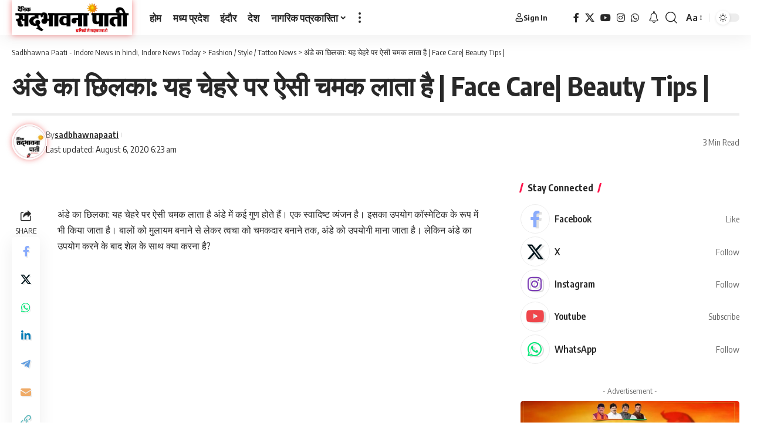

--- FILE ---
content_type: text/html; charset=UTF-8
request_url: https://sadbhawnapaati.com/ande-ka-chhilaka-yah-chehare-par-aisee-chamak-laata-hai/
body_size: 51324
content:
<!DOCTYPE html>
<html lang="en-US">
<head>
    <meta charset="UTF-8" />
    <meta http-equiv="X-UA-Compatible" content="IE=edge" />
	<meta name="viewport" content="width=device-width, initial-scale=1.0" />
    <link rel="profile" href="https://gmpg.org/xfn/11" />
	<meta name='robots' content='index, follow, max-image-preview:large, max-snippet:-1, max-video-preview:-1' />

	<!-- This site is optimized with the Yoast SEO plugin v26.8 - https://yoast.com/product/yoast-seo-wordpress/ -->
	<title>Fashion / Style / Tattoo News - अंडे का छिलका: यह चेहरे पर ऐसी चमक लाता है | Face Care| Beauty Tips | - Sadbhawna Paati - Indore News in hindi, Indore News Today</title>
	<meta name="description" content="Fashion / Style / Tattoo News, अंडे का छिलका: यह चेहरे पर ऐसी चमक लाता है | Face Care| Beauty Tips | - Sadbhawna Paati - Indore News in hindi, Indore News Today" />
	<link rel="preconnect" href="https://fonts.gstatic.com" crossorigin><link rel="preload" as="style" onload="this.onload=null;this.rel='stylesheet'" id="rb-preload-gfonts" href="https://fonts.googleapis.com/css?family=Oxygen%3A400%2C700%7CEncode+Sans+Condensed%3A400%2C500%2C600%2C700%2C800&amp;display=swap" crossorigin><noscript><link rel="stylesheet" href="https://fonts.googleapis.com/css?family=Oxygen%3A400%2C700%7CEncode+Sans+Condensed%3A400%2C500%2C600%2C700%2C800&amp;display=swap"></noscript><link rel="canonical" href="https://sadbhawnapaati.com/ande-ka-chhilaka-yah-chehare-par-aisee-chamak-laata-hai/" />
	<meta property="og:locale" content="en_US" />
	<meta property="og:type" content="article" />
	<meta property="og:title" content="Fashion / Style / Tattoo News - अंडे का छिलका: यह चेहरे पर ऐसी चमक लाता है | Face Care| Beauty Tips | - Sadbhawna Paati - Indore News in hindi, Indore News Today" />
	<meta property="og:description" content="Fashion / Style / Tattoo News, अंडे का छिलका: यह चेहरे पर ऐसी चमक लाता है | Face Care| Beauty Tips | - Sadbhawna Paati - Indore News in hindi, Indore News Today" />
	<meta property="og:url" content="https://sadbhawnapaati.com/ande-ka-chhilaka-yah-chehare-par-aisee-chamak-laata-hai/" />
	<meta property="og:site_name" content="Sadbhawna Paati - Indore News in hindi, Indore News Today" />
	<meta property="article:publisher" content="https://www.facebook.com/Sadbhawnapaati.indoreNewsToday" />
	<meta property="article:author" content="https://www.facebook.com/Sadbhawnapaati.indoreNewsToday" />
	<meta property="article:published_time" content="2020-08-06T06:23:19+00:00" />
	<meta name="author" content="sadbhawnapaati" />
	<meta name="twitter:card" content="summary_large_image" />
	<meta name="twitter:creator" content="@NewsSadbhawna" />
	<meta name="twitter:site" content="@NewsSadbhawna" />
	<meta name="twitter:label1" content="Written by" />
	<meta name="twitter:data1" content="sadbhawnapaati" />
	<script type="application/ld+json" class="yoast-schema-graph">{"@context":"https://schema.org","@graph":[{"@type":"NewsArticle","@id":"https://sadbhawnapaati.com/ande-ka-chhilaka-yah-chehare-par-aisee-chamak-laata-hai/#article","isPartOf":{"@id":"https://sadbhawnapaati.com/ande-ka-chhilaka-yah-chehare-par-aisee-chamak-laata-hai/"},"author":{"name":"Sadbhawna Paati","@id":"https://sadbhawnapaati.com/#/schema/person/85d05a2fd189d9e9890d1884b3ae901f"},"headline":"अंडे का छिलका: यह चेहरे पर ऐसी चमक लाता है | Face Care| Beauty Tips |","datePublished":"2020-08-06T06:23:19+00:00","mainEntityOfPage":{"@id":"https://sadbhawnapaati.com/ande-ka-chhilaka-yah-chehare-par-aisee-chamak-laata-hai/"},"wordCount":5,"commentCount":11,"publisher":{"@id":"https://sadbhawnapaati.com/#organization"},"articleSection":["Fashion / Style / Tattoo News"],"inLanguage":"en-US","potentialAction":[{"@type":"CommentAction","name":"Comment","target":["https://sadbhawnapaati.com/ande-ka-chhilaka-yah-chehare-par-aisee-chamak-laata-hai/#respond"]}]},{"@type":"WebPage","@id":"https://sadbhawnapaati.com/ande-ka-chhilaka-yah-chehare-par-aisee-chamak-laata-hai/","url":"https://sadbhawnapaati.com/ande-ka-chhilaka-yah-chehare-par-aisee-chamak-laata-hai/","name":"Fashion / Style / Tattoo News - अंडे का छिलका: यह चेहरे पर ऐसी चमक लाता है | Face Care| Beauty Tips | - Sadbhawna Paati - Indore News in hindi, Indore News Today","isPartOf":{"@id":"https://sadbhawnapaati.com/#website"},"datePublished":"2020-08-06T06:23:19+00:00","description":"Fashion / Style / Tattoo News, अंडे का छिलका: यह चेहरे पर ऐसी चमक लाता है | Face Care| Beauty Tips | - Sadbhawna Paati - Indore News in hindi, Indore News Today","breadcrumb":{"@id":"https://sadbhawnapaati.com/ande-ka-chhilaka-yah-chehare-par-aisee-chamak-laata-hai/#breadcrumb"},"inLanguage":"en-US","potentialAction":[{"@type":"ReadAction","target":["https://sadbhawnapaati.com/ande-ka-chhilaka-yah-chehare-par-aisee-chamak-laata-hai/"]}]},{"@type":"BreadcrumbList","@id":"https://sadbhawnapaati.com/ande-ka-chhilaka-yah-chehare-par-aisee-chamak-laata-hai/#breadcrumb","itemListElement":[{"@type":"ListItem","position":1,"name":"Home","item":"https://sadbhawnapaati.com/"},{"@type":"ListItem","position":2,"name":"अंडे का छिलका: यह चेहरे पर ऐसी चमक लाता है | Face Care| Beauty Tips |"}]},{"@type":"WebSite","@id":"https://sadbhawnapaati.com/#website","url":"https://sadbhawnapaati.com/","name":"Sadbhawna Paati - Indore News in hindi, Indore News Today","description":"Sadbhawna Paati News","publisher":{"@id":"https://sadbhawnapaati.com/#organization"},"potentialAction":[{"@type":"SearchAction","target":{"@type":"EntryPoint","urlTemplate":"https://sadbhawnapaati.com/?s={search_term_string}"},"query-input":{"@type":"PropertyValueSpecification","valueRequired":true,"valueName":"search_term_string"}}],"inLanguage":"en-US"},{"@type":"Organization","@id":"https://sadbhawnapaati.com/#organization","name":"Sadbhawna Paati - Indore News in hindi","url":"https://sadbhawnapaati.com/","logo":{"@type":"ImageObject","inLanguage":"en-US","@id":"https://sadbhawnapaati.com/#/schema/logo/image/","url":"https://sadbhawnapaati.com/wp-content/uploads/2022/04/SP-News-Indore.png","contentUrl":"https://sadbhawnapaati.com/wp-content/uploads/2022/04/SP-News-Indore.png","width":750,"height":780,"caption":"Sadbhawna Paati - Indore News in hindi"},"image":{"@id":"https://sadbhawnapaati.com/#/schema/logo/image/"},"sameAs":["https://www.facebook.com/Sadbhawnapaati.indoreNewsToday","https://x.com/NewsSadbhawna","https://www.instagram.com/sadbhawnapaati_indorenews/","https://www.youtube.com/channel/UCWJJz3huCs1grykSOl3_f1w","https://chat.whatsapp.com/DD56z7ALzrSG7V1UjUXAwk"]},{"@type":"Person","@id":"https://sadbhawnapaati.com/#/schema/person/85d05a2fd189d9e9890d1884b3ae901f","name":"sadbhawnapaati","image":{"@type":"ImageObject","inLanguage":"en-US","@id":"https://sadbhawnapaati.com/#/schema/person/image/1d7dbd3ad19092ab1e5d1b61a233a86f","url":"https://sadbhawnapaati.com/wp-content/uploads/2025/06/cropped-channels4_profile-logo.jpg","contentUrl":"https://sadbhawnapaati.com/wp-content/uploads/2025/06/cropped-channels4_profile-logo.jpg","caption":"sadbhawnapaati"},"description":"\"दैनिक सदभावना पाती\" (Dainik Sadbhawna Paati) (भारत सरकार के समाचार पत्रों के पंजीयक – RNI में पंजीकृत, Reg. No. 2013/54381) \"दैनिक सदभावना पाती\" सिर्फ एक समाचार पत्र नहीं, बल्कि समाज की आवाज है। वर्ष 2013 से हम सत्य, निष्पक्षता और निर्भीक पत्रकारिता के सिद्धांतों पर चलते हुए प्रदेश, देश और अंतरराष्ट्रीय स्तर की महत्वपूर्ण खबरें आप तक पहुंचा रहे हैं। हम क्यों अलग हैं? बिना किसी दबाव या पूर्वाग्रह के, हम सत्य की खोज करके शासन-प्रशासन में व्याप्त गड़बड़ियों और भ्रष्टाचार को उजागर करते है, हर वर्ग की समस्याओं को सरकार और प्रशासन तक पहुंचाना, समाज में जागरूकता और सदभावना को बढ़ावा देना हमारा ध्येय है। हम \"प्राणियों में सदभावना हो\" के सिद्धांत पर चलते हुए, समाज में सच्चाई और जागरूकता का प्रकाश फैलाने के लिए संकल्पित हैं।","sameAs":["https://sadbhawnapaati.com"],"url":"https://sadbhawnapaati.com/author/sadbhawnapaati/"}]}</script>
	<!-- / Yoast SEO plugin. -->


<link rel='dns-prefetch' href='//code.responsivevoice.org' />
<link rel='dns-prefetch' href='//www.googletagmanager.com' />
<link rel='dns-prefetch' href='//pagead2.googlesyndication.com' />
<link rel="alternate" type="application/rss+xml" title="Sadbhawna Paati - Indore News in hindi, Indore News Today &raquo; Feed" href="https://sadbhawnapaati.com/feed/" />
<link rel="alternate" type="application/rss+xml" title="Sadbhawna Paati - Indore News in hindi, Indore News Today &raquo; Comments Feed" href="https://sadbhawnapaati.com/comments/feed/" />
<link rel="alternate" type="application/rss+xml" title="Sadbhawna Paati - Indore News in hindi, Indore News Today &raquo; अंडे का छिलका: यह चेहरे पर ऐसी चमक लाता है | Face Care| Beauty Tips | Comments Feed" href="https://sadbhawnapaati.com/ande-ka-chhilaka-yah-chehare-par-aisee-chamak-laata-hai/feed/" />
<link rel="alternate" title="oEmbed (JSON)" type="application/json+oembed" href="https://sadbhawnapaati.com/wp-json/oembed/1.0/embed?url=https%3A%2F%2Fsadbhawnapaati.com%2Fande-ka-chhilaka-yah-chehare-par-aisee-chamak-laata-hai%2F" />
<link rel="alternate" title="oEmbed (XML)" type="text/xml+oembed" href="https://sadbhawnapaati.com/wp-json/oembed/1.0/embed?url=https%3A%2F%2Fsadbhawnapaati.com%2Fande-ka-chhilaka-yah-chehare-par-aisee-chamak-laata-hai%2F&#038;format=xml" />
			<link rel="pingback" href="https://sadbhawnapaati.com/xmlrpc.php" />
		<script type="application/ld+json">{
    "@context": "https://schema.org",
    "@type": "Organization",
    "legalName": "Sadbhawna Paati - Indore News in hindi, Indore News Today",
    "url": "https://sadbhawnapaati.com/",
    "logo": "https://sadbhawnapaati.com/wp-content/uploads/2025/05/Sadbhawna-paati-indore-final-logo.jpg",
    "sameAs": [
        "https://www.facebook.com/Sadbhawnapaati.indoreNewsToday",
        "https://x.com/NewsSadbhawna",
        "https://www.youtube.com/@sadbhawnapaatinews6562",
        "https://www.instagram.com/sadbhawnapaati_indorenews/",
        "https://chat.whatsapp.com/EmQ4w73u67XFnvA5m7yBju"
    ]
}</script>
<style id='wp-img-auto-sizes-contain-inline-css'>
img:is([sizes=auto i],[sizes^="auto," i]){contain-intrinsic-size:3000px 1500px}
/*# sourceURL=wp-img-auto-sizes-contain-inline-css */
</style>
<style id='wp-emoji-styles-inline-css'>

	img.wp-smiley, img.emoji {
		display: inline !important;
		border: none !important;
		box-shadow: none !important;
		height: 1em !important;
		width: 1em !important;
		margin: 0 0.07em !important;
		vertical-align: -0.1em !important;
		background: none !important;
		padding: 0 !important;
	}
/*# sourceURL=wp-emoji-styles-inline-css */
</style>
<link rel='stylesheet' id='wp-block-library-css' href='https://sadbhawnapaati.com/wp-includes/css/dist/block-library/style.min.css?ver=6.9' media='all' />
<style id='classic-theme-styles-inline-css'>
/*! This file is auto-generated */
.wp-block-button__link{color:#fff;background-color:#32373c;border-radius:9999px;box-shadow:none;text-decoration:none;padding:calc(.667em + 2px) calc(1.333em + 2px);font-size:1.125em}.wp-block-file__button{background:#32373c;color:#fff;text-decoration:none}
/*# sourceURL=/wp-includes/css/classic-themes.min.css */
</style>
<style id='pdfemb-pdf-embedder-viewer-style-inline-css'>
.wp-block-pdfemb-pdf-embedder-viewer{max-width:none}

/*# sourceURL=https://sadbhawnapaati.com/wp-content/plugins/pdf-embedder/block/build/style-index.css */
</style>
<link rel='stylesheet' id='foxiz-elements-css' href='https://sadbhawnapaati.com/wp-content/plugins/foxiz-core/lib/foxiz-elements/public/style.css?ver=3.1' media='all' />
<style id='global-styles-inline-css'>
:root{--wp--preset--aspect-ratio--square: 1;--wp--preset--aspect-ratio--4-3: 4/3;--wp--preset--aspect-ratio--3-4: 3/4;--wp--preset--aspect-ratio--3-2: 3/2;--wp--preset--aspect-ratio--2-3: 2/3;--wp--preset--aspect-ratio--16-9: 16/9;--wp--preset--aspect-ratio--9-16: 9/16;--wp--preset--color--black: #000000;--wp--preset--color--cyan-bluish-gray: #abb8c3;--wp--preset--color--white: #ffffff;--wp--preset--color--pale-pink: #f78da7;--wp--preset--color--vivid-red: #cf2e2e;--wp--preset--color--luminous-vivid-orange: #ff6900;--wp--preset--color--luminous-vivid-amber: #fcb900;--wp--preset--color--light-green-cyan: #7bdcb5;--wp--preset--color--vivid-green-cyan: #00d084;--wp--preset--color--pale-cyan-blue: #8ed1fc;--wp--preset--color--vivid-cyan-blue: #0693e3;--wp--preset--color--vivid-purple: #9b51e0;--wp--preset--gradient--vivid-cyan-blue-to-vivid-purple: linear-gradient(135deg,rgb(6,147,227) 0%,rgb(155,81,224) 100%);--wp--preset--gradient--light-green-cyan-to-vivid-green-cyan: linear-gradient(135deg,rgb(122,220,180) 0%,rgb(0,208,130) 100%);--wp--preset--gradient--luminous-vivid-amber-to-luminous-vivid-orange: linear-gradient(135deg,rgb(252,185,0) 0%,rgb(255,105,0) 100%);--wp--preset--gradient--luminous-vivid-orange-to-vivid-red: linear-gradient(135deg,rgb(255,105,0) 0%,rgb(207,46,46) 100%);--wp--preset--gradient--very-light-gray-to-cyan-bluish-gray: linear-gradient(135deg,rgb(238,238,238) 0%,rgb(169,184,195) 100%);--wp--preset--gradient--cool-to-warm-spectrum: linear-gradient(135deg,rgb(74,234,220) 0%,rgb(151,120,209) 20%,rgb(207,42,186) 40%,rgb(238,44,130) 60%,rgb(251,105,98) 80%,rgb(254,248,76) 100%);--wp--preset--gradient--blush-light-purple: linear-gradient(135deg,rgb(255,206,236) 0%,rgb(152,150,240) 100%);--wp--preset--gradient--blush-bordeaux: linear-gradient(135deg,rgb(254,205,165) 0%,rgb(254,45,45) 50%,rgb(107,0,62) 100%);--wp--preset--gradient--luminous-dusk: linear-gradient(135deg,rgb(255,203,112) 0%,rgb(199,81,192) 50%,rgb(65,88,208) 100%);--wp--preset--gradient--pale-ocean: linear-gradient(135deg,rgb(255,245,203) 0%,rgb(182,227,212) 50%,rgb(51,167,181) 100%);--wp--preset--gradient--electric-grass: linear-gradient(135deg,rgb(202,248,128) 0%,rgb(113,206,126) 100%);--wp--preset--gradient--midnight: linear-gradient(135deg,rgb(2,3,129) 0%,rgb(40,116,252) 100%);--wp--preset--font-size--small: 13px;--wp--preset--font-size--medium: 20px;--wp--preset--font-size--large: 36px;--wp--preset--font-size--x-large: 42px;--wp--preset--spacing--20: 0.44rem;--wp--preset--spacing--30: 0.67rem;--wp--preset--spacing--40: 1rem;--wp--preset--spacing--50: 1.5rem;--wp--preset--spacing--60: 2.25rem;--wp--preset--spacing--70: 3.38rem;--wp--preset--spacing--80: 5.06rem;--wp--preset--shadow--natural: 6px 6px 9px rgba(0, 0, 0, 0.2);--wp--preset--shadow--deep: 12px 12px 50px rgba(0, 0, 0, 0.4);--wp--preset--shadow--sharp: 6px 6px 0px rgba(0, 0, 0, 0.2);--wp--preset--shadow--outlined: 6px 6px 0px -3px rgb(255, 255, 255), 6px 6px rgb(0, 0, 0);--wp--preset--shadow--crisp: 6px 6px 0px rgb(0, 0, 0);}:where(.is-layout-flex){gap: 0.5em;}:where(.is-layout-grid){gap: 0.5em;}body .is-layout-flex{display: flex;}.is-layout-flex{flex-wrap: wrap;align-items: center;}.is-layout-flex > :is(*, div){margin: 0;}body .is-layout-grid{display: grid;}.is-layout-grid > :is(*, div){margin: 0;}:where(.wp-block-columns.is-layout-flex){gap: 2em;}:where(.wp-block-columns.is-layout-grid){gap: 2em;}:where(.wp-block-post-template.is-layout-flex){gap: 1.25em;}:where(.wp-block-post-template.is-layout-grid){gap: 1.25em;}.has-black-color{color: var(--wp--preset--color--black) !important;}.has-cyan-bluish-gray-color{color: var(--wp--preset--color--cyan-bluish-gray) !important;}.has-white-color{color: var(--wp--preset--color--white) !important;}.has-pale-pink-color{color: var(--wp--preset--color--pale-pink) !important;}.has-vivid-red-color{color: var(--wp--preset--color--vivid-red) !important;}.has-luminous-vivid-orange-color{color: var(--wp--preset--color--luminous-vivid-orange) !important;}.has-luminous-vivid-amber-color{color: var(--wp--preset--color--luminous-vivid-amber) !important;}.has-light-green-cyan-color{color: var(--wp--preset--color--light-green-cyan) !important;}.has-vivid-green-cyan-color{color: var(--wp--preset--color--vivid-green-cyan) !important;}.has-pale-cyan-blue-color{color: var(--wp--preset--color--pale-cyan-blue) !important;}.has-vivid-cyan-blue-color{color: var(--wp--preset--color--vivid-cyan-blue) !important;}.has-vivid-purple-color{color: var(--wp--preset--color--vivid-purple) !important;}.has-black-background-color{background-color: var(--wp--preset--color--black) !important;}.has-cyan-bluish-gray-background-color{background-color: var(--wp--preset--color--cyan-bluish-gray) !important;}.has-white-background-color{background-color: var(--wp--preset--color--white) !important;}.has-pale-pink-background-color{background-color: var(--wp--preset--color--pale-pink) !important;}.has-vivid-red-background-color{background-color: var(--wp--preset--color--vivid-red) !important;}.has-luminous-vivid-orange-background-color{background-color: var(--wp--preset--color--luminous-vivid-orange) !important;}.has-luminous-vivid-amber-background-color{background-color: var(--wp--preset--color--luminous-vivid-amber) !important;}.has-light-green-cyan-background-color{background-color: var(--wp--preset--color--light-green-cyan) !important;}.has-vivid-green-cyan-background-color{background-color: var(--wp--preset--color--vivid-green-cyan) !important;}.has-pale-cyan-blue-background-color{background-color: var(--wp--preset--color--pale-cyan-blue) !important;}.has-vivid-cyan-blue-background-color{background-color: var(--wp--preset--color--vivid-cyan-blue) !important;}.has-vivid-purple-background-color{background-color: var(--wp--preset--color--vivid-purple) !important;}.has-black-border-color{border-color: var(--wp--preset--color--black) !important;}.has-cyan-bluish-gray-border-color{border-color: var(--wp--preset--color--cyan-bluish-gray) !important;}.has-white-border-color{border-color: var(--wp--preset--color--white) !important;}.has-pale-pink-border-color{border-color: var(--wp--preset--color--pale-pink) !important;}.has-vivid-red-border-color{border-color: var(--wp--preset--color--vivid-red) !important;}.has-luminous-vivid-orange-border-color{border-color: var(--wp--preset--color--luminous-vivid-orange) !important;}.has-luminous-vivid-amber-border-color{border-color: var(--wp--preset--color--luminous-vivid-amber) !important;}.has-light-green-cyan-border-color{border-color: var(--wp--preset--color--light-green-cyan) !important;}.has-vivid-green-cyan-border-color{border-color: var(--wp--preset--color--vivid-green-cyan) !important;}.has-pale-cyan-blue-border-color{border-color: var(--wp--preset--color--pale-cyan-blue) !important;}.has-vivid-cyan-blue-border-color{border-color: var(--wp--preset--color--vivid-cyan-blue) !important;}.has-vivid-purple-border-color{border-color: var(--wp--preset--color--vivid-purple) !important;}.has-vivid-cyan-blue-to-vivid-purple-gradient-background{background: var(--wp--preset--gradient--vivid-cyan-blue-to-vivid-purple) !important;}.has-light-green-cyan-to-vivid-green-cyan-gradient-background{background: var(--wp--preset--gradient--light-green-cyan-to-vivid-green-cyan) !important;}.has-luminous-vivid-amber-to-luminous-vivid-orange-gradient-background{background: var(--wp--preset--gradient--luminous-vivid-amber-to-luminous-vivid-orange) !important;}.has-luminous-vivid-orange-to-vivid-red-gradient-background{background: var(--wp--preset--gradient--luminous-vivid-orange-to-vivid-red) !important;}.has-very-light-gray-to-cyan-bluish-gray-gradient-background{background: var(--wp--preset--gradient--very-light-gray-to-cyan-bluish-gray) !important;}.has-cool-to-warm-spectrum-gradient-background{background: var(--wp--preset--gradient--cool-to-warm-spectrum) !important;}.has-blush-light-purple-gradient-background{background: var(--wp--preset--gradient--blush-light-purple) !important;}.has-blush-bordeaux-gradient-background{background: var(--wp--preset--gradient--blush-bordeaux) !important;}.has-luminous-dusk-gradient-background{background: var(--wp--preset--gradient--luminous-dusk) !important;}.has-pale-ocean-gradient-background{background: var(--wp--preset--gradient--pale-ocean) !important;}.has-electric-grass-gradient-background{background: var(--wp--preset--gradient--electric-grass) !important;}.has-midnight-gradient-background{background: var(--wp--preset--gradient--midnight) !important;}.has-small-font-size{font-size: var(--wp--preset--font-size--small) !important;}.has-medium-font-size{font-size: var(--wp--preset--font-size--medium) !important;}.has-large-font-size{font-size: var(--wp--preset--font-size--large) !important;}.has-x-large-font-size{font-size: var(--wp--preset--font-size--x-large) !important;}
:where(.wp-block-post-template.is-layout-flex){gap: 1.25em;}:where(.wp-block-post-template.is-layout-grid){gap: 1.25em;}
:where(.wp-block-term-template.is-layout-flex){gap: 1.25em;}:where(.wp-block-term-template.is-layout-grid){gap: 1.25em;}
:where(.wp-block-columns.is-layout-flex){gap: 2em;}:where(.wp-block-columns.is-layout-grid){gap: 2em;}
:root :where(.wp-block-pullquote){font-size: 1.5em;line-height: 1.6;}
/*# sourceURL=global-styles-inline-css */
</style>
<link rel='stylesheet' id='contact-form-7-css' href='https://sadbhawnapaati.com/wp-content/plugins/contact-form-7/includes/css/styles.css?ver=6.1.4' media='all' />
<link rel='stylesheet' id='gn-frontend-gnfollow-style-css' href='https://sadbhawnapaati.com/wp-content/plugins/gn-publisher/assets/css/gn-frontend-gnfollow.min.css?ver=1.5.26' media='all' />
<link rel='stylesheet' id='rv-style-css' href='https://sadbhawnapaati.com/wp-content/plugins/responsivevoice-text-to-speech/includes/css/responsivevoice.css?ver=6.9' media='all' />
<link rel='stylesheet' id='swpm.common-css' href='https://sadbhawnapaati.com/wp-content/plugins/simple-membership/css/swpm.common.css?ver=4.6.9' media='all' />
<link rel='stylesheet' id='um_modal-css' href='https://sadbhawnapaati.com/wp-content/plugins/ultimate-member/assets/css/um-modal.min.css?ver=2.11.1' media='all' />
<link rel='stylesheet' id='um_ui-css' href='https://sadbhawnapaati.com/wp-content/plugins/ultimate-member/assets/libs/jquery-ui/jquery-ui.min.css?ver=1.13.2' media='all' />
<link rel='stylesheet' id='um_tipsy-css' href='https://sadbhawnapaati.com/wp-content/plugins/ultimate-member/assets/libs/tipsy/tipsy.min.css?ver=1.0.0a' media='all' />
<link rel='stylesheet' id='um_raty-css' href='https://sadbhawnapaati.com/wp-content/plugins/ultimate-member/assets/libs/raty/um-raty.min.css?ver=2.6.0' media='all' />
<link rel='stylesheet' id='select2-css' href='https://sadbhawnapaati.com/wp-content/plugins/ultimate-member/assets/libs/select2/select2.min.css?ver=4.0.13' media='all' />
<link rel='stylesheet' id='um_fileupload-css' href='https://sadbhawnapaati.com/wp-content/plugins/ultimate-member/assets/css/um-fileupload.min.css?ver=2.11.1' media='all' />
<link rel='stylesheet' id='um_confirm-css' href='https://sadbhawnapaati.com/wp-content/plugins/ultimate-member/assets/libs/um-confirm/um-confirm.min.css?ver=1.0' media='all' />
<link rel='stylesheet' id='um_datetime-css' href='https://sadbhawnapaati.com/wp-content/plugins/ultimate-member/assets/libs/pickadate/default.min.css?ver=3.6.2' media='all' />
<link rel='stylesheet' id='um_datetime_date-css' href='https://sadbhawnapaati.com/wp-content/plugins/ultimate-member/assets/libs/pickadate/default.date.min.css?ver=3.6.2' media='all' />
<link rel='stylesheet' id='um_datetime_time-css' href='https://sadbhawnapaati.com/wp-content/plugins/ultimate-member/assets/libs/pickadate/default.time.min.css?ver=3.6.2' media='all' />
<link rel='stylesheet' id='um_fonticons_ii-css' href='https://sadbhawnapaati.com/wp-content/plugins/ultimate-member/assets/libs/legacy/fonticons/fonticons-ii.min.css?ver=2.11.1' media='all' />
<link rel='stylesheet' id='um_fonticons_fa-css' href='https://sadbhawnapaati.com/wp-content/plugins/ultimate-member/assets/libs/legacy/fonticons/fonticons-fa.min.css?ver=2.11.1' media='all' />
<link rel='stylesheet' id='um_fontawesome-css' href='https://sadbhawnapaati.com/wp-content/plugins/ultimate-member/assets/css/um-fontawesome.min.css?ver=6.5.2' media='all' />
<link rel='stylesheet' id='um_common-css' href='https://sadbhawnapaati.com/wp-content/plugins/ultimate-member/assets/css/common.min.css?ver=2.11.1' media='all' />
<link rel='stylesheet' id='um_responsive-css' href='https://sadbhawnapaati.com/wp-content/plugins/ultimate-member/assets/css/um-responsive.min.css?ver=2.11.1' media='all' />
<link rel='stylesheet' id='um_styles-css' href='https://sadbhawnapaati.com/wp-content/plugins/ultimate-member/assets/css/um-styles.min.css?ver=2.11.1' media='all' />
<link rel='stylesheet' id='um_crop-css' href='https://sadbhawnapaati.com/wp-content/plugins/ultimate-member/assets/libs/cropper/cropper.min.css?ver=1.6.1' media='all' />
<link rel='stylesheet' id='um_profile-css' href='https://sadbhawnapaati.com/wp-content/plugins/ultimate-member/assets/css/um-profile.min.css?ver=2.11.1' media='all' />
<link rel='stylesheet' id='um_account-css' href='https://sadbhawnapaati.com/wp-content/plugins/ultimate-member/assets/css/um-account.min.css?ver=2.11.1' media='all' />
<link rel='stylesheet' id='um_misc-css' href='https://sadbhawnapaati.com/wp-content/plugins/ultimate-member/assets/css/um-misc.min.css?ver=2.11.1' media='all' />
<link rel='stylesheet' id='um_default_css-css' href='https://sadbhawnapaati.com/wp-content/plugins/ultimate-member/assets/css/um-old-default.min.css?ver=2.11.1' media='all' />
<link rel='stylesheet' id='elementor-icons-css' href='https://sadbhawnapaati.com/wp-content/plugins/elementor/assets/lib/eicons/css/elementor-icons.min.css?ver=5.46.0' media='all' />
<link rel='stylesheet' id='elementor-frontend-css' href='https://sadbhawnapaati.com/wp-content/plugins/elementor/assets/css/frontend.min.css?ver=3.34.2' media='all' />
<link rel='stylesheet' id='elementor-post-271169-css' href='https://sadbhawnapaati.com/wp-content/uploads/elementor/css/post-271169.css?ver=1768915612' media='all' />
<link rel='stylesheet' id='font-awesome-5-all-css' href='https://sadbhawnapaati.com/wp-content/plugins/elementor/assets/lib/font-awesome/css/all.min.css?ver=3.34.2' media='all' />
<link rel='stylesheet' id='font-awesome-4-shim-css' href='https://sadbhawnapaati.com/wp-content/plugins/elementor/assets/lib/font-awesome/css/v4-shims.min.css?ver=3.34.2' media='all' />

<link rel='stylesheet' id='foxiz-main-css' href='https://sadbhawnapaati.com/wp-content/themes/foxiz/assets/css/main.css?ver=2.7.0' media='all' />
<style id='foxiz-main-inline-css'>
[data-theme="dark"].is-hd-4 {--nav-bg: #191c20;--nav-bg-from: #191c20;--nav-bg-to: #191c20;--nav-bg-glass: #191c2011;--nav-bg-glass-from: #191c2011;--nav-bg-glass-to: #191c2011;}:root {--top-site-bg :#0e0f12;--topad-spacing :15px;--hyperlink-line-color :var(--g-color);--sm-border-radius :5px;--more-width :550px;--s-content-width : 760px;--max-width-wo-sb : 840px;--s10-feat-ratio :45%;--s11-feat-ratio :45%;--login-popup-w : 350px;--menu-item-spacing : 10px;}[data-theme="dark"], .light-scheme {--top-site-bg :#0e0f12; }.search-header:before { background-repeat : no-repeat;background-size : cover;background-image : url(https://export.themeruby.com/foxiz/default/wp-content/uploads/sites/2/2021/09/search-bg.jpg);background-attachment : scroll;background-position : center center;}[data-theme="dark"] .search-header:before { background-repeat : no-repeat;background-size : cover;background-image : url(https://export.themeruby.com/foxiz/default/wp-content/uploads/sites/2/2021/09/search-bgd.jpg);background-attachment : scroll;background-position : center center;}.footer-has-bg { background-color : #00000007;}[data-theme="dark"] .footer-has-bg { background-color : #16181c;}.top-site-ad .ad-image { max-width: 1500px; }.yes-hd-transparent .top-site-ad {--top-site-bg :#0e0f12;}.copyright-menu a { font-size:10px; }#amp-mobile-version-switcher { display: none; }.menu-item-300463 span.menu-sub-title { color: #fff !important;}.menu-item-300463 span.menu-sub-title { background-color: #8d80ff;}.menu-item-300461 span.menu-sub-title { color: #fff !important;}.menu-item-300461 span.menu-sub-title { background-color: #ff4545;}.menu-item-300401 span.menu-sub-title { color: #ff7070 !important;}.menu-item-300401 span.menu-sub-title { background-color: #ff707015;}[data-theme="dark"] .menu-item-300401 span.menu-sub-title { color: #fff !important;}[data-theme="dark"] .menu-item-300401 span.menu-sub-title { background-color: #ff7070;}.menu-item-300399 span.menu-sub-title { color: #fff !important;}.menu-item-300399 span.menu-sub-title { background-color: #ff7070;}.menu-item-300407 span.menu-sub-title { color: #ff184e !important;}.menu-item-300407 span.menu-sub-title { background-color: #ff184e20;}[data-theme="dark"] .menu-item-300407 span.menu-sub-title { color: #fff !important;}[data-theme="dark"] .menu-item-300407 span.menu-sub-title { background-color: #ff184e;}.menu-item-300441 span.menu-sub-title { color: #fff !important;}.menu-item-300441 span.menu-sub-title { background-color: #54b7c7;}.menu-item-300438 span.menu-sub-title { color: #fff !important;}.menu-item-300438 span.menu-sub-title { background-color: #a7c560;}.menu-item-300444 span.menu-sub-title { color: #fff !important;}.menu-item-300444 span.menu-sub-title { background-color: #54b7c7;}.menu-item-300467 span.menu-sub-title { color: #fff !important;}.menu-item-300467 span.menu-sub-title { background-color: #ff6552;}#single-post-infinite > .single-post-outer:nth-child(2) .continue-reading { display: none}#single-post-infinite > .single-post-outer:nth-child(2) .s-ct { height: auto; max-height: none }.p-category.category-id-3153, .term-i-3153 {--cat-highlight : #8d80ff;--cat-highlight-90 : #8d80ffe6;}.category-3153 .blog-content {--heading-sub-color : #8d80ff;}.is-cbox-3153 {--cbox-bg : #8d80ffe6;}.entry-title.is-p-protected a:before { content: "EXCLUSIVE";display: inline-block; }
/*# sourceURL=foxiz-main-inline-css */
</style>
<link rel='stylesheet' id='foxiz-print-css' href='https://sadbhawnapaati.com/wp-content/themes/foxiz/assets/css/print.css?ver=2.7.0' media='all' />
<link rel='stylesheet' id='foxiz-style-css' href='https://sadbhawnapaati.com/wp-content/themes/foxiz-child/style.css?ver=2.7.0' media='all' />
<link rel='stylesheet' id='foxiz-swpm-css' href='https://sadbhawnapaati.com/wp-content/plugins/foxiz-core/assets/swpm.css?ver=2.7.0' media='all' />
<link rel='stylesheet' id='elementor-gf-local-roboto-css' href='https://sadbhawnapaati.com/wp-content/uploads/elementor/google-fonts/css/roboto.css?ver=1747144756' media='all' />
<link rel='stylesheet' id='elementor-gf-local-robotoslab-css' href='https://sadbhawnapaati.com/wp-content/uploads/elementor/google-fonts/css/robotoslab.css?ver=1747144757' media='all' />
<script src="https://sadbhawnapaati.com/wp-includes/js/jquery/jquery.min.js?ver=3.7.1" id="jquery-core-js"></script>
<script src="https://sadbhawnapaati.com/wp-includes/js/jquery/jquery-migrate.min.js?ver=3.4.1" id="jquery-migrate-js"></script>
<script src="https://code.responsivevoice.org/responsivevoice.js?key=3uk9m78a" id="responsive-voice-js"></script>

<!-- Google tag (gtag.js) snippet added by Site Kit -->
<!-- Google Analytics snippet added by Site Kit -->
<script src="https://www.googletagmanager.com/gtag/js?id=G-EWN8XP1JN9" id="google_gtagjs-js" async></script>
<script id="google_gtagjs-js-after">
window.dataLayer = window.dataLayer || [];function gtag(){dataLayer.push(arguments);}
gtag("set","linker",{"domains":["sadbhawnapaati.com"]});
gtag("js", new Date());
gtag("set", "developer_id.dZTNiMT", true);
gtag("config", "G-EWN8XP1JN9");
//# sourceURL=google_gtagjs-js-after
</script>
<script src="https://sadbhawnapaati.com/wp-content/plugins/ultimate-member/assets/js/um-gdpr.min.js?ver=2.11.1" id="um-gdpr-js"></script>
<script src="https://sadbhawnapaati.com/wp-content/plugins/elementor/assets/lib/font-awesome/js/v4-shims.min.js?ver=3.34.2" id="font-awesome-4-shim-js"></script>
<script src="https://sadbhawnapaati.com/wp-content/themes/foxiz/assets/js/highlight-share.js?ver=1" id="highlight-share-js"></script>
<link rel="preload" href="https://sadbhawnapaati.com/wp-content/themes/foxiz/assets/fonts/icons.woff2?ver=2.5.0" as="font" type="font/woff2" crossorigin="anonymous"> <link rel="https://api.w.org/" href="https://sadbhawnapaati.com/wp-json/" /><link rel="alternate" title="JSON" type="application/json" href="https://sadbhawnapaati.com/wp-json/wp/v2/posts/26531" /><link rel="EditURI" type="application/rsd+xml" title="RSD" href="https://sadbhawnapaati.com/xmlrpc.php?rsd" />
<meta name="generator" content="WordPress 6.9" />
<link rel='shortlink' href='https://sadbhawnapaati.com/?p=26531' />
<meta name="generator" content="Site Kit by Google 1.170.0" />        <script type="text/javascript">
            jQuery(document).ready(function($) {
                $('#respond').html('<div class="swpm-login-to-comment-msg">Please login to comment.</div>');
            });
        </script>
        
<!-- Google AdSense meta tags added by Site Kit -->
<meta name="google-adsense-platform-account" content="ca-host-pub-2644536267352236">
<meta name="google-adsense-platform-domain" content="sitekit.withgoogle.com">
<!-- End Google AdSense meta tags added by Site Kit -->
<meta name="generator" content="Elementor 3.34.2; features: additional_custom_breakpoints; settings: css_print_method-external, google_font-enabled, font_display-swap">
<script type="application/ld+json">{
    "@context": "https://schema.org",
    "@type": "WebSite",
    "@id": "https://sadbhawnapaati.com/#website",
    "url": "https://sadbhawnapaati.com/",
    "name": "Sadbhawna Paati - Indore News in hindi, Indore News Today",
    "potentialAction": {
        "@type": "SearchAction",
        "target": "https://sadbhawnapaati.com/?s={search_term_string}",
        "query-input": "required name=search_term_string"
    }
}</script>
			<style>
				.e-con.e-parent:nth-of-type(n+4):not(.e-lazyloaded):not(.e-no-lazyload),
				.e-con.e-parent:nth-of-type(n+4):not(.e-lazyloaded):not(.e-no-lazyload) * {
					background-image: none !important;
				}
				@media screen and (max-height: 1024px) {
					.e-con.e-parent:nth-of-type(n+3):not(.e-lazyloaded):not(.e-no-lazyload),
					.e-con.e-parent:nth-of-type(n+3):not(.e-lazyloaded):not(.e-no-lazyload) * {
						background-image: none !important;
					}
				}
				@media screen and (max-height: 640px) {
					.e-con.e-parent:nth-of-type(n+2):not(.e-lazyloaded):not(.e-no-lazyload),
					.e-con.e-parent:nth-of-type(n+2):not(.e-lazyloaded):not(.e-no-lazyload) * {
						background-image: none !important;
					}
				}
			</style>
			<meta name="facebook-domain-verification" content="x08is6tdqvswwkuayo3pl1znrnsv64" />
<!-- Google AdSense snippet added by Site Kit -->
<script async src="https://pagead2.googlesyndication.com/pagead/js/adsbygoogle.js?client=ca-pub-7353041668156118&amp;host=ca-host-pub-2644536267352236" crossorigin="anonymous"></script>

<!-- End Google AdSense snippet added by Site Kit -->
<script type="application/ld+json">{
    "@context": "https://schema.org",
    "@type": "Article",
    "headline": "\u0905\u0902\u0921\u0947 \u0915\u093e \u091b\u093f\u0932\u0915\u093e: \u092f\u0939 \u091a\u0947\u0939\u0930\u0947 \u092a\u0930 \u0910\u0938\u0940 \u091a\u092e\u0915 \u0932\u093e\u0924\u093e \u0939\u0948 | Face Care| Beauty Tips |",
    "description": "\u0905\u0902\u0921\u0947 \u0915\u093e \u091b\u093f\u0932\u0915\u093e: \u092f\u0939 \u091a\u0947\u0939\u0930\u0947 \u092a\u0930 \u0910\u0938\u0940 \u091a\u092e\u0915 \u0932\u093e\u0924\u093e \u0939\u0948 \u0905\u0902\u0921\u0947 \u092e\u0947\u0902 \u0915\u0908 \u0917\u0941\u0923 \u0939\u094b\u0924\u0947 \u0939\u0948\u0902\u0964 \u090f\u0915 \u0938\u094d\u0935\u093e\u0926\u093f\u0937\u094d\u091f \u0935\u094d\u092f\u0902\u091c\u0928 \u0939\u0948\u0964 \u0907\u0938\u0915\u093e \u0909\u092a\u092f\u094b\u0917 \u0915\u0949\u0938\u094d\u092e\u0947\u091f\u093f\u0915 \u0915\u0947 \u0930\u0942\u092a \u092e\u0947\u0902 \u092d\u0940 \u0915\u093f\u092f\u093e \u091c\u093e\u0924\u093e \u0939\u0948\u0964 \u092c\u093e\u0932\u094b\u0902 \u0915\u094b \u092e\u0941\u0932\u093e\u092f\u092e \u092c\u0928\u093e\u0928\u0947 \u0938\u0947 \u0932\u0947\u0915\u0930 \u0924\u094d\u0935\u091a\u093e \u0915\u094b \u091a\u092e\u0915\u0926\u093e\u0930 \u092c\u0928\u093e\u0928\u0947 \u0924\u0915, \u0905\u0902\u0921\u0947 \u0915\u094b \u0909\u092a\u092f\u094b\u0917\u0940 \u092e\u093e\u0928\u093e \u091c\u093e\u0924\u093e \u0939\u0948\u0964 \u0932\u0947\u0915\u093f\u0928 \u0905\u0902\u0921\u0947 \u0915\u093e \u0909\u092a\u092f\u094b\u0917 \u0915\u0930\u0928\u0947",
    "mainEntityOfPage": {
        "@type": "WebPage",
        "@id": "https://sadbhawnapaati.com/ande-ka-chhilaka-yah-chehare-par-aisee-chamak-laata-hai/"
    },
    "author": {
        "@type": "Person",
        "name": "sadbhawnapaati",
        "url": "https://sadbhawnapaati.com"
    },
    "publisher": {
        "@type": "Organization",
        "name": "Sadbhawna Paati - Indore News in hindi, Indore News Today",
        "url": "https://sadbhawnapaati.com/",
        "logo": {
            "@type": "ImageObject",
            "url": "https://sadbhawnapaati.com/wp-content/uploads/2025/05/Sadbhawna-paati-indore-final-logo.jpg"
        }
    },
    "dateModified": "2020-08-06T06:23:19+05:30",
    "datePublished": "2020-08-06T06:23:19+05:30",
    "image": {
        "@type": "ImageObject",
        "url": "",
        "width": "",
        "height": ""
    },
    "commentCount": 11,
    "articleSection": [
        "Fashion / Style / Tattoo News"
    ]
}</script>
<script type="application/ld+json">{"@context":"http://schema.org","@type":"BreadcrumbList","itemListElement":[{"@type":"ListItem","position":3,"item":{"@id":"https://sadbhawnapaati.com/ande-ka-chhilaka-yah-chehare-par-aisee-chamak-laata-hai/","name":"अंडे का छिलका: यह चेहरे पर ऐसी चमक लाता है | Face Care| Beauty Tips |"}},{"@type":"ListItem","position":2,"item":{"@id":"https://sadbhawnapaati.com/category/fashion-style-tattoo-news/","name":"Fashion / Style / Tattoo News"}},{"@type":"ListItem","position":1,"item":{"@id":"https://sadbhawnapaati.com","name":"Sadbhawna Paati - Indore News in hindi, Indore News Today"}}]}</script>
<link rel="icon" href="https://sadbhawnapaati.com/wp-content/uploads/2025/06/cropped-channels4_profile-logo-32x32.jpg" sizes="32x32" />
<link rel="icon" href="https://sadbhawnapaati.com/wp-content/uploads/2025/06/cropped-channels4_profile-logo-192x192.jpg" sizes="192x192" />
<link rel="apple-touch-icon" href="https://sadbhawnapaati.com/wp-content/uploads/2025/06/cropped-channels4_profile-logo-180x180.jpg" />
<meta name="msapplication-TileImage" content="https://sadbhawnapaati.com/wp-content/uploads/2025/06/cropped-channels4_profile-logo-270x270.jpg" />
		<style id="wp-custom-css">
			.swiper-slide.swiper-slide-active, .swiper-slide.swiper-slide-active, .p-gradient .overlay-inner {
    position: relative;
    z-index: 999;
}		</style>
		
<script type="application/ld+json" class="gnpub-schema-markup-output">
{"@context":"https:\/\/schema.org\/","@type":"NewsArticle","@id":"https:\/\/sadbhawnapaati.com\/ande-ka-chhilaka-yah-chehare-par-aisee-chamak-laata-hai\/#newsarticle","url":"https:\/\/sadbhawnapaati.com\/ande-ka-chhilaka-yah-chehare-par-aisee-chamak-laata-hai\/","headline":"\u0905\u0902\u0921\u0947 \u0915\u093e \u091b\u093f\u0932\u0915\u093e: \u092f\u0939 \u091a\u0947\u0939\u0930\u0947 \u092a\u0930 \u0910\u0938\u0940 \u091a\u092e\u0915 \u0932\u093e\u0924\u093e \u0939\u0948 | Face Care| Beauty Tips |","mainEntityOfPage":"https:\/\/sadbhawnapaati.com\/ande-ka-chhilaka-yah-chehare-par-aisee-chamak-laata-hai\/","datePublished":"2020-08-06T06:23:19+05:30","dateModified":"2020-08-06T06:23:19+05:30","description":"\u0905\u0902\u0921\u0947 \u0915\u093e \u091b\u093f\u0932\u0915\u093e: \u092f\u0939 \u091a\u0947\u0939\u0930\u0947 \u092a\u0930 \u0910\u0938\u0940 \u091a\u092e\u0915 \u0932\u093e\u0924\u093e \u0939\u0948 \u0905\u0902\u0921\u0947 \u092e\u0947\u0902 \u0915\u0908 \u0917\u0941\u0923 \u0939\u094b\u0924\u0947 \u0939\u0948\u0902\u0964 \u090f\u0915 \u0938\u094d\u0935\u093e\u0926\u093f\u0937\u094d\u091f \u0935\u094d\u092f\u0902\u091c\u0928 \u0939\u0948\u0964 \u0907\u0938\u0915\u093e \u0909\u092a\u092f\u094b\u0917 \u0915\u0949\u0938\u094d\u092e\u0947\u091f\u093f\u0915 \u0915\u0947 \u0930\u0942\u092a \u092e\u0947\u0902 \u092d\u0940 \u0915\u093f\u092f\u093e \u091c\u093e\u0924\u093e \u0939\u0948\u0964 \u092c\u093e\u0932\u094b\u0902 \u0915\u094b \u092e\u0941\u0932\u093e\u092f\u092e \u092c\u0928\u093e\u0928\u0947 \u0938\u0947 \u0932\u0947\u0915\u0930 \u0924\u094d\u0935\u091a\u093e \u0915\u094b \u091a\u092e\u0915\u0926\u093e\u0930 \u092c\u0928\u093e\u0928\u0947 \u0924\u0915, \u0905\u0902\u0921\u0947 \u0915\u094b \u0909\u092a\u092f\u094b\u0917\u0940 \u092e\u093e\u0928\u093e \u091c\u093e\u0924\u093e \u0939\u0948\u0964 \u0932\u0947\u0915\u093f\u0928 \u0905\u0902\u0921\u0947 \u0915\u093e \u0909\u092a\u092f\u094b\u0917 \u0915\u0930\u0928\u0947 \u0915\u0947 \u092c\u093e\u0926 \u0936\u0947\u0932","articleSection":"Fashion \/ Style \/ Tattoo News","articleBody":"\u0905\u0902\u0921\u0947 \u0915\u093e \u091b\u093f\u0932\u0915\u093e: \u092f\u0939 \u091a\u0947\u0939\u0930\u0947 \u092a\u0930 \u0910\u0938\u0940 \u091a\u092e\u0915 \u0932\u093e\u0924\u093e \u0939\u0948 \u0905\u0902\u0921\u0947 \u092e\u0947\u0902 \u0915\u0908 \u0917\u0941\u0923 \u0939\u094b\u0924\u0947 \u0939\u0948\u0902\u0964 \u090f\u0915 \u0938\u094d\u0935\u093e\u0926\u093f\u0937\u094d\u091f \u0935\u094d\u092f\u0902\u091c\u0928 \u0939\u0948\u0964 \u0907\u0938\u0915\u093e \u0909\u092a\u092f\u094b\u0917 \u0915\u0949\u0938\u094d\u092e\u0947\u091f\u093f\u0915 \u0915\u0947 \u0930\u0942\u092a \u092e\u0947\u0902 \u092d\u0940 \u0915\u093f\u092f\u093e \u091c\u093e\u0924\u093e \u0939\u0948\u0964 \u092c\u093e\u0932\u094b\u0902 \u0915\u094b \u092e\u0941\u0932\u093e\u092f\u092e \u092c\u0928\u093e\u0928\u0947 \u0938\u0947 \u0932\u0947\u0915\u0930 \u0924\u094d\u0935\u091a\u093e \u0915\u094b \u091a\u092e\u0915\u0926\u093e\u0930 \u092c\u0928\u093e\u0928\u0947 \u0924\u0915, \u0905\u0902\u0921\u0947 \u0915\u094b \u0909\u092a\u092f\u094b\u0917\u0940 \u092e\u093e\u0928\u093e \u091c\u093e\u0924\u093e \u0939\u0948\u0964 \u0932\u0947\u0915\u093f\u0928 \u0905\u0902\u0921\u0947 \u0915\u093e \u0909\u092a\u092f\u094b\u0917 \u0915\u0930\u0928\u0947 \u0915\u0947 \u092c\u093e\u0926 \u0936\u0947\u0932 \u0915\u0947 \u0938\u093e\u0925 \u0915\u094d\u092f\u093e \u0915\u0930\u0928\u093e \u0939\u0948?\r\n\r\n\r\n\r\n\u0906\u092a\u0915\u094b \u091c\u093e\u0928\u0915\u093e\u0930 \u0939\u0948\u0930\u093e\u0928\u0940 \u0939\u094b\u0917\u0940 \u0915\u0940 \u0905\u0902\u0921\u0947 \u0915\u0947 \u091b\u093f\u0932\u0915\u0947 \u0915\u094b \u0938\u094c\u0902\u0926\u0930\u094d\u092f \u092a\u094d\u0930\u0938\u093e\u0927\u0928 \u0915\u0947 \u0930\u0942\u092a \u092e\u0947\u0902 \u0907\u0938\u094d\u0924\u0947\u092e\u093e\u0932 \u0915\u093f\u092f\u093e \u091c\u093e \u0938\u0915\u0924\u093e \u0939\u0948\u0964 \u091c\u093e\u0928\u093f\u090f \u0915\u0948\u0938\u0947 \u090f\u0915 \u0939\u093e\u0932\u093f\u092f\u093e \u0905\u0927\u094d\u092f\u092f\u0928 \u0915\u0947 \u0905\u0928\u0941\u0938\u093e\u0930, \u0905\u0902\u0921\u0947 \u0915\u0947 \u091b\u093f\u0932\u0915\u0947 \u0924\u094d\u0935\u091a\u093e \u0915\u0947 \u0932\u093f\u090f \u092c\u0939\u0941\u0924 \u092b\u093e\u092f\u0926\u0947\u092e\u0902\u0926 \u0939\u094b\u0924\u0947 \u0939\u0948\u0902\u0964 \u0905\u0902\u0921\u0947 \u0915\u0947 \u091b\u093f\u0932\u0915\u0947 \u092e\u0947\u0902 \u092e\u094c\u091c\u0942\u0926 \u092a\u094d\u0930\u093e\u0915\u0943\u0924\u093f\u0915 \u090f\u0938\u093f\u0921 \u092e\u0947\u0902 \u0924\u094d\u0935\u091a\u093e \u0915\u094b \u0938\u093e\u092b \u0914\u0930 \u091a\u092e\u0915\u0926\u093e\u0930 \u092c\u0928\u093e\u090f \u0930\u0916\u0928\u0947 \u0915\u093e \u0917\u0941\u0923 \u0939\u094b\u0924\u093e \u0939\u0948\u0964 \u0915\u0948\u0938\u0947 \u0907\u0938\u094d\u0924\u0947\u092e\u093e\u0932 \u0915\u0930\u0947 : \u0905\u0902\u0921\u0947 \u0915\u0947 \u091b\u093f\u0932\u0915\u0947 \u0915\u094b \u092c\u093e\u0930\u0940\u0915 \u092a\u0940\u0938 \u0932\u0947\u0902\u0964 \u0905\u0902\u0921\u0947 \u0915\u0947 \u091b\u093f\u0932\u0915\u0947 \u0915\u0947 \u092a\u093e\u0909\u0921\u0930 \u092e\u0947\u0902 \u0928\u0940\u0902\u092c\u0942 \u0914\u0930 \u0936\u0939\u0926 \u092e\u093f\u0932\u093e\u0915\u0930 \u0917\u093e\u0922\u093c\u093e \u092a\u0947\u0938\u094d\u091f \u092c\u0928\u093e\u090f\u0902\u0964 \u091a\u0947\u0939\u0930\u0947 \u092a\u0930 \u0905\u0902\u0921\u0947 \u0915\u0947 \u091b\u093f\u0932\u0915\u0947 \u0915\u093e \u092e\u093e\u0938\u094d\u0915 \u0932\u0917\u093e\u090f\u0902\u0964 \u0915\u0941\u091b \u0938\u092e\u092f \u092c\u093e\u0926, \u0938\u093e\u092b \u092a\u093e\u0928\u0940 \u0938\u0947 \u0927\u094b \u0932\u0947\u0902\u0964 \u092f\u0939 \u091a\u0947\u0939\u0930\u0947 \u0915\u0940 \u0924\u094d\u0935\u091a\u093e \u0915\u0947 \u091b\u093f\u0926\u094d\u0930\u094b\u0902 \u0915\u094b \u0916\u094b\u0932\u0924\u093e \u0914\u0930 \u0938\u093e\u092b \u0915\u0930\u0924\u093e \u0939\u0948\u0964 \u0907\u0938\u0915\u0947 \u0905\u0932\u093e\u0935\u093e \u092a\u093e\u0909\u0921\u0930 \u092e\u0947\u0902 \u0936\u0939\u0926 \u0914\u0930 \u092c\u0947\u0938\u0928 \u092e\u093f\u0932\u093e\u090f\u0902\u0964 \u0907\u0938 \u092e\u093e\u0938\u094d\u0915 \u0915\u094b \u091a\u0947\u0939\u0930\u0947 \u092a\u0930 \u0932\u0917\u093e\u090f\u0902 \u0914\u0930 15 \u092e\u093f\u0928\u091f \u0915\u0947 \u0932\u093f\u090f \u091b\u094b\u0921\u093c \u0926\u0947\u0902\u0964 \u092b\u093f\u0930 \u0938\u093e\u092b \u092a\u093e\u0928\u0940 \u0938\u0947 \u0927\u094b \u0932\u0947\u0902\u0964 \u0938\u092a\u094d\u0924\u093e\u0939 \u092e\u0947\u0902 \u0924\u0940\u0928 \u092c\u093e\u0930 \u0907\u0938\u0915\u093e \u0905\u092d\u094d\u092f\u093e\u0938 \u0915\u0930\u0947\u0902\u0964 \u091a\u0947\u0939\u0930\u093e \u091c\u0935\u093e\u0928 \u0914\u0930 \u091a\u092e\u0915\u0926\u093e\u0930 \u092c\u0928\u0947\u0917\u093e \u0964 \u092a\u094d\u0930\u092d\u093e\u0935 \u0915\u094d\u092f\u093e \u0939\u0948 : \u0905\u0902\u0921\u0947 \u0915\u0947 \u091b\u093f\u0932\u0915\u094b\u0902 \u092e\u0947\u0902 \u092a\u094d\u0930\u093e\u0915\u0943\u0924\u093f\u0915 \u092a\u094d\u0930\u094b\u091f\u0940\u0928 \u0914\u0930 \u0935\u093f\u091f\u093e\u092e\u093f\u0928 \u0939\u094b\u0924\u0947 \u0939\u0948\u0902\u0964 \u092f\u0939 \u0924\u094d\u0935\u091a\u093e \u0915\u094b \u091c\u0935\u093e\u0928 \u0914\u0930 \u0915\u093e\u0902\u0924\u093f\u092e\u092f \u092c\u0928\u093e\u0924\u093e \u0939\u0948\u0964 \u0936\u094b\u0927 \u0915\u0947 \u0905\u0928\u0941\u0938\u093e\u0930, 30 \u0935\u0930\u094d\u0937 \u0938\u0947 \u0905\u0927\u093f\u0915 \u0909\u092e\u094d\u0930 \u0915\u0940 \u092e\u0939\u093f\u0932\u093e\u0913\u0902 \u0915\u094b \u0905\u092a\u0928\u0947 \u0938\u094c\u0902\u0926\u0930\u094d\u092f \u0926\u093f\u0928\u091a\u0930\u094d\u092f\u093e \u092e\u0947\u0902 \u0905\u0902\u0921\u0947 \u0915\u0947 \u091b\u093f\u0932\u0915\u0947 \u0915\u094b \u0936\u093e\u092e\u093f\u0932 \u0915\u0930\u0928\u093e \u091a\u093e\u0939\u093f\u090f\u0964 \u0924\u0940\u0928 \u0938\u0947 \u091a\u093e\u0930 \u091a\u092e\u094d\u092e\u091a \u0905\u0902\u0921\u0947 \u0915\u0947 \u091b\u093f\u0932\u0915\u0947 \u0915\u093e \u092a\u093e\u0909\u0921\u0930 \u0932\u0947\u0902 \u0914\u0930 \u0907\u0938\u092e\u0947\u0902 \u0926\u0939\u0940 \u092e\u093f\u0932\u093e\u090f\u0902\u0964 \u092e\u093f\u0936\u094d\u0930\u0923 \u092e\u0947\u0902 \u090f\u0915 \u091a\u0941\u091f\u0915\u0940 \u0939\u0932\u094d\u0926\u0940 \u092e\u093f\u0932\u093e\u090f\u0902 \u0914\u0930 \u0907\u0938 \u092a\u0947\u0938\u094d\u091f \u0915\u094b \u091a\u0947\u0939\u0930\u0947 \u092a\u0930 \u0932\u0917\u093e\u090f\u0902\u0964 20 \u092e\u093f\u0928\u091f \u0915\u0947 \u092c\u093e\u0926, \u0938\u093e\u092b \u092a\u093e\u0928\u0940 \u0938\u0947 \u0927\u094b \u0932\u0947\u0902\u0964 \u0907\u0938 \u092e\u0948\u0915\u094d\u0938 \u0915\u0947 \u0907\u0938\u094d\u0924\u0947\u092e\u093e\u0932 \u0938\u0947 \u0906\u092a\u0915\u094b \u0909\u092e\u094d\u0930 \u092c\u0922\u093c\u0928\u0947 \u0915\u0947 \u0932\u0915\u094d\u0937\u0923 \u0926\u093f\u0916\u093e\u0908 \u0928\u0939\u0940\u0902 \u0926\u0947\u0902\u0917\u0947\u0964 \u0906\u0902\u0916\u094b\u0902 \u0915\u0947 \u0928\u0940\u091a\u0947 \u0916\u0941\u0930\u0926\u0941\u0930\u0940 \u0924\u094d\u0935\u091a\u093e \u0915\u093e \u0909\u092a\u091a\u093e\u0930 : \u092f\u0926\u093f \u0906\u092a\u0915\u0940 \u0906\u0902\u0916\u094b\u0902 \u0915\u0947 \u0928\u0940\u091a\u0947 \u0915\u0940 \u0924\u094d\u0935\u091a\u093e \u0938\u0942\u0916\u0940 \u0939\u0948, \u0924\u094b \u0906\u092a\u0915\u094b \u0907\u0938\u0947 \u092a\u0941\u0928\u0930\u094d\u091c\u0940\u0935\u093f\u0924 \u0915\u0930\u0928\u0947 \u0915\u0947 \u0932\u093f\u090f \u0905\u0902\u0921\u0947 \u0915\u0947 \u091b\u093f\u0932\u0915\u0947 \u0915\u093e \u0909\u092a\u092f\u094b\u0917 \u0915\u0930\u0928\u093e \u091a\u093e\u0939\u093f\u090f\u0964 2-4 \u091a\u092e\u094d\u092e\u091a \u0905\u0902\u0921\u0947 \u0915\u0947 \u091b\u093f\u0932\u0915\u0947 \u0915\u093e \u092a\u093e\u0909\u0921\u0930 \u0932\u0947\u0902\u0964 \u0907\u0938\u092e\u0947\u0902 \u0936\u0939\u0926 \u092e\u093f\u0932\u093e\u090f\u0902\u0964 \u0926\u094b\u0928\u094b\u0902 \u0915\u094b \u0905\u091a\u094d\u091b\u0940 \u0924\u0930\u0939 \u0938\u0947 \u092e\u093f\u0932\u093e\u090f\u0902 \u0914\u0930 \u0906\u0902\u0916 \u0915\u0947 \u091a\u093e\u0930\u094b\u0902 \u0913\u0930 \u090f\u0915 \u091a\u0915\u094d\u0930 \u092c\u0928\u093e\u090f\u0902\u0964 \u092c\u093f\u0938\u094d\u0924\u0930 \u092a\u0930 \u091c\u093e\u0928\u0947 \u0938\u0947 \u092a\u0939\u0932\u0947 \u0939\u0930 \u0926\u093f\u0928 \u0907\u0938 \u092a\u094d\u0930\u0915\u094d\u0930\u093f\u092f\u093e \u0915\u094b \u0926\u094b\u0939\u0930\u093e\u090f\u0902\u0964 \u0905\u0902\u0921\u0947 \u0915\u0947 \u091b\u093f\u0932\u0915\u0947 \u0915\u0947 \u092a\u093e\u0909\u0921\u0930 \u0915\u0947 \u0938\u093e\u0925 \u0918\u0940 \u0915\u0941\u092e\u093e\u0930\u0940 \u091c\u0947\u0932 \u092e\u093f\u0932\u093e\u090f\u0902\u0964 \u0907\u0938 \u092e\u093e\u0938\u094d\u0915 \u0915\u094b \u091a\u0947\u0939\u0930\u0947 \u092a\u0930 \u0932\u0917\u093e\u090f\u0902 \u0914\u0930 \u0938\u093e\u092b \u092a\u093e\u0928\u0940 \u0938\u0947 \u0927\u094b \u0932\u0947\u0902\u0964 \u0907\u0938 \u0935\u093f\u0927\u093f \u0915\u094b \u0939\u092b\u094d\u0924\u0947 \u092e\u0947\u0902 \u0926\u094b \u092c\u093e\u0930 \u0932\u0917\u093e\u0928\u0947 \u0938\u0947 \u0924\u094d\u0935\u091a\u093e \u092e\u0941\u0932\u093e\u092f\u092e \u0939\u094b\u0924\u0940 \u0939\u0948\u0964","keywords":"","name":"\u0905\u0902\u0921\u0947 \u0915\u093e \u091b\u093f\u0932\u0915\u093e: \u092f\u0939 \u091a\u0947\u0939\u0930\u0947 \u092a\u0930 \u0910\u0938\u0940 \u091a\u092e\u0915 \u0932\u093e\u0924\u093e \u0939\u0948 | Face Care| Beauty Tips |","thumbnailUrl":"","wordCount":403,"timeRequired":"PT1M47S","mainEntity":{"@type":"WebPage","@id":"https:\/\/sadbhawnapaati.com\/ande-ka-chhilaka-yah-chehare-par-aisee-chamak-laata-hai\/"},"author":{"@type":"Person","name":"sadbhawnapaati","description":"\"\u0926\u0948\u0928\u093f\u0915 \u0938\u0926\u092d\u093e\u0935\u0928\u093e \u092a\u093e\u0924\u0940\" (Dainik Sadbhawna Paati)\r\n(\u092d\u093e\u0930\u0924 \u0938\u0930\u0915\u093e\u0930 \u0915\u0947 \u0938\u092e\u093e\u091a\u093e\u0930 \u092a\u0924\u094d\u0930\u094b\u0902 \u0915\u0947 \u092a\u0902\u091c\u0940\u092f\u0915 \u2013 RNI \u092e\u0947\u0902 \u092a\u0902\u091c\u0940\u0915\u0943\u0924, Reg. No. 2013\/54381)\r\n\r\n\"\u0926\u0948\u0928\u093f\u0915 \u0938\u0926\u092d\u093e\u0935\u0928\u093e \u092a\u093e\u0924\u0940\" \u0938\u093f\u0930\u094d\u092b \u090f\u0915 \u0938\u092e\u093e\u091a\u093e\u0930 \u092a\u0924\u094d\u0930 \u0928\u0939\u0940\u0902, \u092c\u0932\u094d\u0915\u093f \u0938\u092e\u093e\u091c \u0915\u0940 \u0906\u0935\u093e\u091c \u0939\u0948\u0964 \u0935\u0930\u094d\u0937 2013 \u0938\u0947 \u0939\u092e \u0938\u0924\u094d\u092f, \u0928\u093f\u0937\u094d\u092a\u0915\u094d\u0937\u0924\u093e \u0914\u0930 \u0928\u093f\u0930\u094d\u092d\u0940\u0915 \u092a\u0924\u094d\u0930\u0915\u093e\u0930\u093f\u0924\u093e \u0915\u0947 \u0938\u093f\u0926\u094d\u0927\u093e\u0902\u0924\u094b\u0902 \u092a\u0930 \u091a\u0932\u0924\u0947 \u0939\u0941\u090f \u092a\u094d\u0930\u0926\u0947\u0936, \u0926\u0947\u0936 \u0914\u0930 \u0905\u0902\u0924\u0930\u0930\u093e\u0937\u094d\u091f\u094d\u0930\u0940\u092f \u0938\u094d\u0924\u0930 \u0915\u0940 \u092e\u0939\u0924\u094d\u0935\u092a\u0942\u0930\u094d\u0923 \u0916\u092c\u0930\u0947\u0902 \u0906\u092a \u0924\u0915 \u092a\u0939\u0941\u0902\u091a\u093e \u0930\u0939\u0947 \u0939\u0948\u0902\u0964\r\n\r\n\u0939\u092e \u0915\u094d\u092f\u094b\u0902 \u0905\u0932\u0917 \u0939\u0948\u0902?\r\n\u092c\u093f\u0928\u093e \u0915\u093f\u0938\u0940 \u0926\u092c\u093e\u0935 \u092f\u093e \u092a\u0942\u0930\u094d\u0935\u093e\u0917\u094d\u0930\u0939 \u0915\u0947, \u0939\u092e \u0938\u0924\u094d\u092f \u0915\u0940 \u0916\u094b\u091c \u0915\u0930\u0915\u0947 \u0936\u093e\u0938\u0928-\u092a\u094d\u0930\u0936\u093e\u0938\u0928 \u092e\u0947\u0902 \u0935\u094d\u092f\u093e\u092a\u094d\u0924 \u0917\u0921\u093c\u092c\u0921\u093c\u093f\u092f\u094b\u0902 \u0914\u0930 \u092d\u094d\u0930\u0937\u094d\u091f\u093e\u091a\u093e\u0930 \u0915\u094b \u0909\u091c\u093e\u0917\u0930 \u0915\u0930\u0924\u0947 \u0939\u0948, \u0939\u0930 \u0935\u0930\u094d\u0917 \u0915\u0940 \u0938\u092e\u0938\u094d\u092f\u093e\u0913\u0902 \u0915\u094b \u0938\u0930\u0915\u093e\u0930 \u0914\u0930 \u092a\u094d\u0930\u0936\u093e\u0938\u0928 \u0924\u0915 \u092a\u0939\u0941\u0902\u091a\u093e\u0928\u093e, \u0938\u092e\u093e\u091c \u092e\u0947\u0902 \u091c\u093e\u0917\u0930\u0942\u0915\u0924\u093e \u0914\u0930 \u0938\u0926\u092d\u093e\u0935\u0928\u093e \u0915\u094b \u092c\u0922\u093c\u093e\u0935\u093e \u0926\u0947\u0928\u093e \u0939\u092e\u093e\u0930\u093e \u0927\u094d\u092f\u0947\u092f \u0939\u0948\u0964 \r\n\r\n\u0939\u092e \"\u092a\u094d\u0930\u093e\u0923\u093f\u092f\u094b\u0902 \u092e\u0947\u0902 \u0938\u0926\u092d\u093e\u0935\u0928\u093e \u0939\u094b\" \u0915\u0947 \u0938\u093f\u0926\u094d\u0927\u093e\u0902\u0924 \u092a\u0930 \u091a\u0932\u0924\u0947 \u0939\u0941\u090f, \u0938\u092e\u093e\u091c \u092e\u0947\u0902 \u0938\u091a\u094d\u091a\u093e\u0908 \u0914\u0930 \u091c\u093e\u0917\u0930\u0942\u0915\u0924\u093e \u0915\u093e \u092a\u094d\u0930\u0915\u093e\u0936 \u092b\u0948\u0932\u093e\u0928\u0947 \u0915\u0947 \u0932\u093f\u090f \u0938\u0902\u0915\u0932\u094d\u092a\u093f\u0924 \u0939\u0948\u0902\u0964","url":"https:\/\/sadbhawnapaati.com\/author\/sadbhawnapaati\/","sameAs":["https:\/\/sadbhawnapaati.com","https:\/\/www.facebook.com\/Sadbhawnapaati.indoreNewsToday","NewsSadbhawna","https:\/\/www.instagram.com\/sadbhawnapaati_indorenews\/","https:\/\/www.youtube.com\/channel\/UCWJJz3huCs1grykSOl3_f1w"],"image":{"@type":"ImageObject","url":"https:\/\/sadbhawnapaati.com\/wp-content\/uploads\/2025\/06\/cropped-channels4_profile-logo.jpg","height":96,"width":96}},"editor":{"@type":"Person","name":"sadbhawnapaati","description":"\"\u0926\u0948\u0928\u093f\u0915 \u0938\u0926\u092d\u093e\u0935\u0928\u093e \u092a\u093e\u0924\u0940\" (Dainik Sadbhawna Paati)\r\n(\u092d\u093e\u0930\u0924 \u0938\u0930\u0915\u093e\u0930 \u0915\u0947 \u0938\u092e\u093e\u091a\u093e\u0930 \u092a\u0924\u094d\u0930\u094b\u0902 \u0915\u0947 \u092a\u0902\u091c\u0940\u092f\u0915 \u2013 RNI \u092e\u0947\u0902 \u092a\u0902\u091c\u0940\u0915\u0943\u0924, Reg. No. 2013\/54381)\r\n\r\n\"\u0926\u0948\u0928\u093f\u0915 \u0938\u0926\u092d\u093e\u0935\u0928\u093e \u092a\u093e\u0924\u0940\" \u0938\u093f\u0930\u094d\u092b \u090f\u0915 \u0938\u092e\u093e\u091a\u093e\u0930 \u092a\u0924\u094d\u0930 \u0928\u0939\u0940\u0902, \u092c\u0932\u094d\u0915\u093f \u0938\u092e\u093e\u091c \u0915\u0940 \u0906\u0935\u093e\u091c \u0939\u0948\u0964 \u0935\u0930\u094d\u0937 2013 \u0938\u0947 \u0939\u092e \u0938\u0924\u094d\u092f, \u0928\u093f\u0937\u094d\u092a\u0915\u094d\u0937\u0924\u093e \u0914\u0930 \u0928\u093f\u0930\u094d\u092d\u0940\u0915 \u092a\u0924\u094d\u0930\u0915\u093e\u0930\u093f\u0924\u093e \u0915\u0947 \u0938\u093f\u0926\u094d\u0927\u093e\u0902\u0924\u094b\u0902 \u092a\u0930 \u091a\u0932\u0924\u0947 \u0939\u0941\u090f \u092a\u094d\u0930\u0926\u0947\u0936, \u0926\u0947\u0936 \u0914\u0930 \u0905\u0902\u0924\u0930\u0930\u093e\u0937\u094d\u091f\u094d\u0930\u0940\u092f \u0938\u094d\u0924\u0930 \u0915\u0940 \u092e\u0939\u0924\u094d\u0935\u092a\u0942\u0930\u094d\u0923 \u0916\u092c\u0930\u0947\u0902 \u0906\u092a \u0924\u0915 \u092a\u0939\u0941\u0902\u091a\u093e \u0930\u0939\u0947 \u0939\u0948\u0902\u0964\r\n\r\n\u0939\u092e \u0915\u094d\u092f\u094b\u0902 \u0905\u0932\u0917 \u0939\u0948\u0902?\r\n\u092c\u093f\u0928\u093e \u0915\u093f\u0938\u0940 \u0926\u092c\u093e\u0935 \u092f\u093e \u092a\u0942\u0930\u094d\u0935\u093e\u0917\u094d\u0930\u0939 \u0915\u0947, \u0939\u092e \u0938\u0924\u094d\u092f \u0915\u0940 \u0916\u094b\u091c \u0915\u0930\u0915\u0947 \u0936\u093e\u0938\u0928-\u092a\u094d\u0930\u0936\u093e\u0938\u0928 \u092e\u0947\u0902 \u0935\u094d\u092f\u093e\u092a\u094d\u0924 \u0917\u0921\u093c\u092c\u0921\u093c\u093f\u092f\u094b\u0902 \u0914\u0930 \u092d\u094d\u0930\u0937\u094d\u091f\u093e\u091a\u093e\u0930 \u0915\u094b \u0909\u091c\u093e\u0917\u0930 \u0915\u0930\u0924\u0947 \u0939\u0948, \u0939\u0930 \u0935\u0930\u094d\u0917 \u0915\u0940 \u0938\u092e\u0938\u094d\u092f\u093e\u0913\u0902 \u0915\u094b \u0938\u0930\u0915\u093e\u0930 \u0914\u0930 \u092a\u094d\u0930\u0936\u093e\u0938\u0928 \u0924\u0915 \u092a\u0939\u0941\u0902\u091a\u093e\u0928\u093e, \u0938\u092e\u093e\u091c \u092e\u0947\u0902 \u091c\u093e\u0917\u0930\u0942\u0915\u0924\u093e \u0914\u0930 \u0938\u0926\u092d\u093e\u0935\u0928\u093e \u0915\u094b \u092c\u0922\u093c\u093e\u0935\u093e \u0926\u0947\u0928\u093e \u0939\u092e\u093e\u0930\u093e \u0927\u094d\u092f\u0947\u092f \u0939\u0948\u0964 \r\n\r\n\u0939\u092e \"\u092a\u094d\u0930\u093e\u0923\u093f\u092f\u094b\u0902 \u092e\u0947\u0902 \u0938\u0926\u092d\u093e\u0935\u0928\u093e \u0939\u094b\" \u0915\u0947 \u0938\u093f\u0926\u094d\u0927\u093e\u0902\u0924 \u092a\u0930 \u091a\u0932\u0924\u0947 \u0939\u0941\u090f, \u0938\u092e\u093e\u091c \u092e\u0947\u0902 \u0938\u091a\u094d\u091a\u093e\u0908 \u0914\u0930 \u091c\u093e\u0917\u0930\u0942\u0915\u0924\u093e \u0915\u093e \u092a\u094d\u0930\u0915\u093e\u0936 \u092b\u0948\u0932\u093e\u0928\u0947 \u0915\u0947 \u0932\u093f\u090f \u0938\u0902\u0915\u0932\u094d\u092a\u093f\u0924 \u0939\u0948\u0902\u0964","url":"https:\/\/sadbhawnapaati.com\/author\/sadbhawnapaati\/","sameAs":["https:\/\/sadbhawnapaati.com","https:\/\/www.facebook.com\/Sadbhawnapaati.indoreNewsToday","NewsSadbhawna","https:\/\/www.instagram.com\/sadbhawnapaati_indorenews\/","https:\/\/www.youtube.com\/channel\/UCWJJz3huCs1grykSOl3_f1w"],"image":{"@type":"ImageObject","url":"https:\/\/sadbhawnapaati.com\/wp-content\/uploads\/2025\/06\/cropped-channels4_profile-logo.jpg","height":96,"width":96}}}
</script>
</head>
<body class="wp-singular post-template-default single single-post postid-26531 single-format-standard wp-custom-logo wp-embed-responsive wp-theme-foxiz wp-child-theme-foxiz-child personalized-all elementor-default elementor-kit-271169 menu-ani-2 hover-ani-1 btn-ani-1 btn-transform-1 is-rm-1 lmeta-dot loader-1 dark-sw-1 mtax-2 is-hd-1 is-standard-1 is-backtop  is-mstick is-smart-sticky" data-theme="browser">
		<script>
			(function () {
				const yesStorage = () => {
					let storage;
					try {
						storage = window['localStorage'];
						storage.setItem('__rbStorageSet', 'x');
						storage.removeItem('__rbStorageSet');
						return true;
					} catch {
						return false;
					}
				};
				let currentMode = null;
				const darkModeID = 'RubyDarkMode';
								currentMode = yesStorage() ? localStorage.getItem(darkModeID) || null : 'default';
				if (!currentMode) {
										if (window.matchMedia && yesStorage()) {
						currentMode = window.matchMedia('(prefers-color-scheme: dark)').matches ? 'dark' : 'default';
						localStorage.setItem(darkModeID, currentMode);
					}
									}
				document.body.setAttribute('data-theme', currentMode === 'dark' ? 'dark' : 'default');
							})();
		</script>
		
<script type="text/javascript" id="bbp-swap-no-js-body-class">
	document.body.className = document.body.className.replace( 'bbp-no-js', 'bbp-js' );
</script>

<div class="site-outer">
			<div id="site-header" class="header-wrap rb-section header-set-1 header-1 header-wrapper style-shadow has-quick-menu">
					<div class="reading-indicator"><span id="reading-progress"></span></div>
					<div id="navbar-outer" class="navbar-outer">
				<div id="sticky-holder" class="sticky-holder">
					<div class="navbar-wrap">
						<div class="rb-container edge-padding">
							<div class="navbar-inner">
								<div class="navbar-left">
											<div class="logo-wrap is-image-logo site-branding">
			<a href="https://sadbhawnapaati.com/" class="logo" title="Sadbhawna Paati - Indore News in hindi, Indore News Today">
				<img fetchpriority="high" class="logo-default" data-mode="default" height="344" width="1174" src="https://sadbhawnapaati.com/wp-content/uploads/2025/05/Sadbhawna-paati-indore-final-logo.jpg" alt="Sadbhawna Paati - Indore News in hindi, Indore News Today" decoding="async" loading="eager" fetchpriority="high"><img fetchpriority="high" class="logo-dark" data-mode="dark" height="853" width="2445" src="https://sadbhawnapaati.com/wp-content/uploads/2025/05/sadbhawna-paati-indore-news-new-logo.jpg" alt="Sadbhawna Paati - Indore News in hindi, Indore News Today" decoding="async" loading="eager" fetchpriority="high">			</a>
		</div>
				<nav id="site-navigation" class="main-menu-wrap" aria-label="main menu"><ul id="menu-main-menu" class="main-menu rb-menu large-menu" itemscope itemtype="https://www.schema.org/SiteNavigationElement"><li id="menu-item-300420" class="menu-item menu-item-type-post_type menu-item-object-page menu-item-home menu-item-300420"><a href="https://sadbhawnapaati.com/"><span>होम</span></a></li>
<li id="menu-item-277081" class="menu-item menu-item-type-taxonomy menu-item-object-category menu-item-277081"><a href="https://sadbhawnapaati.com/category/mp-news-in-hindi/"><span>मध्य प्रदेश</span></a></li>
<li id="menu-item-277078" class="menu-item menu-item-type-taxonomy menu-item-object-category menu-item-277078"><a href="https://sadbhawnapaati.com/category/indore-news-today/"><span>इंदौर</span></a></li>
<li id="menu-item-277082" class="menu-item menu-item-type-taxonomy menu-item-object-category menu-item-277082"><a href="https://sadbhawnapaati.com/category/national-news-hindi/"><span>देश</span></a></li>
<li id="menu-item-300507" class="menu-item menu-item-type-custom menu-item-object-custom menu-item-has-children menu-item-300507"><a href="#"><span>नागरिक पत्रकारिता</span></a>
<ul class="sub-menu">
	<li id="menu-item-301162" class="menu-item menu-item-type-post_type menu-item-object-page menu-item-301162"><a href="https://sadbhawnapaati.com/learn-how-to-create-news-in-ai/"><span>विडियो – एआई (AI) पर खबर बनाना सीखें और सबमिट करें</span></a></li>
	<li id="menu-item-300905" class="menu-item menu-item-type-post_type menu-item-object-page menu-item-300905"><a href="https://sadbhawnapaati.com/register-2/"><span>Register</span></a></li>
	<li id="menu-item-300906" class="menu-item menu-item-type-post_type menu-item-object-page menu-item-300906"><a href="https://sadbhawnapaati.com/login-3/"><span>Login</span></a></li>
	<li id="menu-item-301594" class="menu-item menu-item-type-post_type menu-item-object-page menu-item-301594"><a href="https://sadbhawnapaati.com/submit-post/"><span>पोस्ट सबमिट करें</span></a></li>
</ul>
</li>
</ul></nav>
				<div class="more-section-outer menu-has-child-flex menu-has-child-mega-columns layout-col-2">
			<a class="more-trigger icon-holder" href="#" rel="nofollow" role="button" data-title="More" aria-label="more">
				<span class="dots-icon"><span></span><span></span><span></span></span> </a>
			<div id="rb-more" class="more-section flex-dropdown">
				<div class="more-section-inner">
					<div class="more-content">
								<div class="header-search-form is-form-layout">
							<span class="h5">Search</span>
			<form method="get" action="https://sadbhawnapaati.com/" class="rb-search-form"  data-search="post" data-limit="0" data-follow="0" data-tax="category" data-dsource="0"  data-ptype=""><div class="search-form-inner"><span class="search-icon"><i class="rbi rbi-search" aria-hidden="true"></i></span><span class="search-text"><input type="text" class="field" placeholder="Search Headlines, News..." value="" name="s"/></span><span class="rb-search-submit"><input type="submit" value="Search"/><i class="rbi rbi-cright" aria-hidden="true"></i></span></div></form>		</div>
									<div class="mega-columns">
															</div>
											</div>
											<div class="collapse-footer">
															<div class="collapse-footer-menu"><ul id="menu-top-categories" class="collapse-footer-menu-inner"><li id="menu-item-300531" class="menu-item menu-item-type-taxonomy menu-item-object-category menu-item-300531"><a href="https://sadbhawnapaati.com/category/business-news/"><span>अर्थव्यवस्था / बाजार</span></a></li>
<li id="menu-item-300519" class="menu-item menu-item-type-post_type menu-item-object-page menu-item-300519"><a href="https://sadbhawnapaati.com/about-us/"><span>About Us</span></a></li>
<li id="menu-item-300520" class="menu-item menu-item-type-post_type menu-item-object-page menu-item-300520"><a href="https://sadbhawnapaati.com/contact/"><span>Contact Us</span></a></li>
<li id="menu-item-300649" class="menu-item menu-item-type-post_type menu-item-object-page menu-item-300649"><a href="https://sadbhawnapaati.com/faq/"><span>FAQ – अक्सर पूछे जाने वाले सवाल</span></a></li>
<li id="menu-item-300554" class="menu-item menu-item-type-taxonomy menu-item-object-category menu-item-300554"><a href="https://sadbhawnapaati.com/category/technology/"><span>technology</span></a></li>
<li id="menu-item-300521" class="menu-item menu-item-type-post_type menu-item-object-page menu-item-300521"><a href="https://sadbhawnapaati.com/epaper-indore/"><span>E-Paper</span></a></li>
<li id="menu-item-300525" class="menu-item menu-item-type-taxonomy menu-item-object-category menu-item-300525"><a href="https://sadbhawnapaati.com/category/digital-connect/"><span>Digital Connect</span></a></li>
<li id="menu-item-300522" class="menu-item menu-item-type-taxonomy menu-item-object-category menu-item-300522"><a href="https://sadbhawnapaati.com/category/bollywood-news/"><span>बॉलीवुड</span></a></li>
<li id="menu-item-300523" class="menu-item menu-item-type-taxonomy menu-item-object-category menu-item-300523"><a href="https://sadbhawnapaati.com/category/education-news/"><span>शिक्षा</span></a></li>
<li id="menu-item-300524" class="menu-item menu-item-type-taxonomy menu-item-object-category menu-item-300524"><a href="https://sadbhawnapaati.com/category/crime-news/"><span>अपराध</span></a></li>
<li id="menu-item-300762" class="menu-item menu-item-type-post_type menu-item-object-page menu-item-300762"><a href="https://sadbhawnapaati.com/terms-and-conditions/"><span>नियम और शर्तें</span></a></li>
</ul></div>
															<div class="collapse-copyright">© 2026 Sadbhawna Paati News. All Rights Reserved.</div>
													</div>
									</div>
			</div>
		</div>
										</div>
								<div class="navbar-right">
											<div class="wnav-holder widget-h-login header-dropdown-outer">
								<a href="https://sadbhawnapaati.com/wp-login.php?redirect_to=https%3A%2F%2Fsadbhawnapaati.com%2Fande-ka-chhilaka-yah-chehare-par-aisee-chamak-laata-hai%2F" class="login-toggle is-login is-btn is-btn-icon header-element" rel="nofollow" role="button" aria-label="Sign In"><i class="rbi rbi-user wnav-icon"></i><span>Sign In</span></a>
						</div>
				<div class="header-social-list wnav-holder"><a class="social-link-facebook" aria-label="Facebook" data-title="Facebook" href="https://www.facebook.com/Sadbhawnapaati.indoreNewsToday" target="_blank" rel="noopener nofollow"><i class="rbi rbi-facebook" aria-hidden="true"></i></a><a class="social-link-twitter" aria-label="X" data-title="X" href="https://x.com/NewsSadbhawna" target="_blank" rel="noopener nofollow"><i class="rbi rbi-twitter" aria-hidden="true"></i></a><a class="social-link-youtube" aria-label="YouTube" data-title="YouTube" href="https://www.youtube.com/@sadbhawnapaatinews6562" target="_blank" rel="noopener nofollow"><i class="rbi rbi-youtube" aria-hidden="true"></i></a><a class="social-link-instagram" aria-label="Instagram" data-title="Instagram" href="https://www.instagram.com/sadbhawnapaati_indorenews/" target="_blank" rel="noopener nofollow"><i class="rbi rbi-instagram" aria-hidden="true"></i></a><a class="social-link-whatsapp" aria-label="WhatsApp" data-title="WhatsApp" href="https://chat.whatsapp.com/EmQ4w73u67XFnvA5m7yBju" target="_blank" rel="noopener nofollow"><i class="rbi rbi-whatsapp" aria-hidden="true"></i></a></div>
				<div class="wnav-holder header-dropdown-outer">
			<div class="dropdown-trigger notification-icon notification-trigger">
          <span class="notification-icon-inner" data-title="Notification">
              <span class="notification-icon-holder">
              	              <i class="rbi rbi-notification wnav-icon" aria-hidden="true"></i>
                            <span class="notification-info"></span>
              </span>
          </span>
			</div>
			<div class="header-dropdown notification-dropdown">
				<div class="notification-popup">
					<div class="notification-header">
						<span class="h4">Notification</span>
													<a class="notification-url meta-text" href="https://export.themeruby.com/foxiz/default/my-bookmarks/">Show More								<i class="rbi rbi-cright" aria-hidden="true"></i></a>
											</div>
					<div class="notification-content">
						<div class="scroll-holder">
							<div class="rb-notification ecat-l-dot is-feat-right" data-interval="12"></div>
						</div>
					</div>
				</div>
			</div>
		</div>
			<div class="wnav-holder w-header-search header-dropdown-outer">
			<a href="#" role="button" data-title="Search" class="icon-holder header-element search-btn more-trigger" aria-label="Search">
				<i class="rbi rbi-search wnav-icon" aria-hidden="true"></i>							</a>
					</div>
				<div class="wnav-holder font-resizer">
			<a href="#" role="button" class="font-resizer-trigger" data-title="Font Resizer"><span class="screen-reader-text">Font Resizer</span><strong>Aa</strong></a>
		</div>
				<div class="dark-mode-toggle-wrap">
			<div class="dark-mode-toggle">
                <span class="dark-mode-slide">
                    <i class="dark-mode-slide-btn mode-icon-dark" data-title="Switch to Light"><svg class="svg-icon svg-mode-dark" aria-hidden="true" role="img" focusable="false" xmlns="http://www.w3.org/2000/svg" viewBox="0 0 1024 1024"><path fill="currentColor" d="M968.172 426.83c-2.349-12.673-13.274-21.954-26.16-22.226-12.876-0.22-24.192 8.54-27.070 21.102-27.658 120.526-133.48 204.706-257.334 204.706-145.582 0-264.022-118.44-264.022-264.020 0-123.86 84.18-229.676 204.71-257.33 12.558-2.88 21.374-14.182 21.102-27.066s-9.548-23.81-22.22-26.162c-27.996-5.196-56.654-7.834-85.176-7.834-123.938 0-240.458 48.266-328.098 135.904-87.638 87.638-135.902 204.158-135.902 328.096s48.264 240.458 135.902 328.096c87.64 87.638 204.16 135.904 328.098 135.904s240.458-48.266 328.098-135.904c87.638-87.638 135.902-204.158 135.902-328.096 0-28.498-2.638-57.152-7.828-85.17z"></path></svg></i>
                    <i class="dark-mode-slide-btn mode-icon-default" data-title="Switch to Dark"><svg class="svg-icon svg-mode-light" aria-hidden="true" role="img" focusable="false" xmlns="http://www.w3.org/2000/svg" viewBox="0 0 232.447 232.447"><path fill="currentColor" d="M116.211,194.8c-4.143,0-7.5,3.357-7.5,7.5v22.643c0,4.143,3.357,7.5,7.5,7.5s7.5-3.357,7.5-7.5V202.3 C123.711,198.157,120.354,194.8,116.211,194.8z" /><path fill="currentColor" d="M116.211,37.645c4.143,0,7.5-3.357,7.5-7.5V7.505c0-4.143-3.357-7.5-7.5-7.5s-7.5,3.357-7.5,7.5v22.641 C108.711,34.288,112.068,37.645,116.211,37.645z" /><path fill="currentColor" d="M50.054,171.78l-16.016,16.008c-2.93,2.929-2.931,7.677-0.003,10.606c1.465,1.466,3.385,2.198,5.305,2.198 c1.919,0,3.838-0.731,5.302-2.195l16.016-16.008c2.93-2.929,2.931-7.677,0.003-10.606C57.731,168.852,52.982,168.851,50.054,171.78 z" /><path fill="currentColor" d="M177.083,62.852c1.919,0,3.838-0.731,5.302-2.195L198.4,44.649c2.93-2.929,2.931-7.677,0.003-10.606 c-2.93-2.932-7.679-2.931-10.607-0.003l-16.016,16.008c-2.93,2.929-2.931,7.677-0.003,10.607 C173.243,62.12,175.163,62.852,177.083,62.852z" /><path fill="currentColor" d="M37.645,116.224c0-4.143-3.357-7.5-7.5-7.5H7.5c-4.143,0-7.5,3.357-7.5,7.5s3.357,7.5,7.5,7.5h22.645 C34.287,123.724,37.645,120.366,37.645,116.224z" /><path fill="currentColor" d="M224.947,108.724h-22.652c-4.143,0-7.5,3.357-7.5,7.5s3.357,7.5,7.5,7.5h22.652c4.143,0,7.5-3.357,7.5-7.5 S229.09,108.724,224.947,108.724z" /><path fill="currentColor" d="M50.052,60.655c1.465,1.465,3.384,2.197,5.304,2.197c1.919,0,3.839-0.732,5.303-2.196c2.93-2.929,2.93-7.678,0.001-10.606 L44.652,34.042c-2.93-2.93-7.679-2.929-10.606-0.001c-2.93,2.929-2.93,7.678-0.001,10.606L50.052,60.655z" /><path fill="currentColor" d="M182.395,171.782c-2.93-2.929-7.679-2.93-10.606-0.001c-2.93,2.929-2.93,7.678-0.001,10.607l16.007,16.008 c1.465,1.465,3.384,2.197,5.304,2.197c1.919,0,3.839-0.732,5.303-2.196c2.93-2.929,2.93-7.678,0.001-10.607L182.395,171.782z" /><path fill="currentColor" d="M116.22,48.7c-37.232,0-67.523,30.291-67.523,67.523s30.291,67.523,67.523,67.523s67.522-30.291,67.522-67.523 S153.452,48.7,116.22,48.7z M116.22,168.747c-28.962,0-52.523-23.561-52.523-52.523S87.258,63.7,116.22,63.7 c28.961,0,52.522,23.562,52.522,52.523S145.181,168.747,116.22,168.747z" /></svg></i>
                </span>
			</div>
		</div>
										</div>
							</div>
						</div>
					</div>
							<div id="header-mobile" class="header-mobile mh-style-shadow">
			<div class="header-mobile-wrap">
						<div class="mbnav mbnav-center edge-padding">
			<div class="navbar-left">
						<div class="mobile-toggle-wrap">
							<a href="#" class="mobile-menu-trigger" role="button" rel="nofollow" aria-label="Open mobile menu">		<span class="burger-icon"><span></span><span></span><span></span></span>
	</a>
					</div>
			<div class="wnav-holder font-resizer">
			<a href="#" role="button" class="font-resizer-trigger" data-title="Font Resizer"><span class="screen-reader-text">Font Resizer</span><strong>Aa</strong></a>
		</div>
					</div>
			<div class="navbar-center">
						<div class="mobile-logo-wrap is-image-logo site-branding">
			<a href="https://sadbhawnapaati.com/" title="Sadbhawna Paati - Indore News in hindi, Indore News Today">
				<img fetchpriority="high" class="logo-default" data-mode="default" height="344" width="1174" src="https://sadbhawnapaati.com/wp-content/uploads/2025/05/Sadbhawna-paati-indore-final-logo.jpg" alt="Sadbhawna Paati - Indore News in hindi, Indore News Today" decoding="async" loading="eager" fetchpriority="high"><img fetchpriority="high" class="logo-dark" data-mode="dark" height="853" width="2445" src="https://sadbhawnapaati.com/wp-content/uploads/2025/05/sadbhawna-paati-indore-news-new-logo.jpg" alt="Sadbhawna Paati - Indore News in hindi, Indore News Today" decoding="async" loading="eager" fetchpriority="high">			</a>
		</div>
					</div>
			<div class="navbar-right">
						<div class="dark-mode-toggle-wrap">
			<div class="dark-mode-toggle">
                <span class="dark-mode-slide">
                    <i class="dark-mode-slide-btn mode-icon-dark" data-title="Switch to Light"><svg class="svg-icon svg-mode-dark" aria-hidden="true" role="img" focusable="false" xmlns="http://www.w3.org/2000/svg" viewBox="0 0 1024 1024"><path fill="currentColor" d="M968.172 426.83c-2.349-12.673-13.274-21.954-26.16-22.226-12.876-0.22-24.192 8.54-27.070 21.102-27.658 120.526-133.48 204.706-257.334 204.706-145.582 0-264.022-118.44-264.022-264.020 0-123.86 84.18-229.676 204.71-257.33 12.558-2.88 21.374-14.182 21.102-27.066s-9.548-23.81-22.22-26.162c-27.996-5.196-56.654-7.834-85.176-7.834-123.938 0-240.458 48.266-328.098 135.904-87.638 87.638-135.902 204.158-135.902 328.096s48.264 240.458 135.902 328.096c87.64 87.638 204.16 135.904 328.098 135.904s240.458-48.266 328.098-135.904c87.638-87.638 135.902-204.158 135.902-328.096 0-28.498-2.638-57.152-7.828-85.17z"></path></svg></i>
                    <i class="dark-mode-slide-btn mode-icon-default" data-title="Switch to Dark"><svg class="svg-icon svg-mode-light" aria-hidden="true" role="img" focusable="false" xmlns="http://www.w3.org/2000/svg" viewBox="0 0 232.447 232.447"><path fill="currentColor" d="M116.211,194.8c-4.143,0-7.5,3.357-7.5,7.5v22.643c0,4.143,3.357,7.5,7.5,7.5s7.5-3.357,7.5-7.5V202.3 C123.711,198.157,120.354,194.8,116.211,194.8z" /><path fill="currentColor" d="M116.211,37.645c4.143,0,7.5-3.357,7.5-7.5V7.505c0-4.143-3.357-7.5-7.5-7.5s-7.5,3.357-7.5,7.5v22.641 C108.711,34.288,112.068,37.645,116.211,37.645z" /><path fill="currentColor" d="M50.054,171.78l-16.016,16.008c-2.93,2.929-2.931,7.677-0.003,10.606c1.465,1.466,3.385,2.198,5.305,2.198 c1.919,0,3.838-0.731,5.302-2.195l16.016-16.008c2.93-2.929,2.931-7.677,0.003-10.606C57.731,168.852,52.982,168.851,50.054,171.78 z" /><path fill="currentColor" d="M177.083,62.852c1.919,0,3.838-0.731,5.302-2.195L198.4,44.649c2.93-2.929,2.931-7.677,0.003-10.606 c-2.93-2.932-7.679-2.931-10.607-0.003l-16.016,16.008c-2.93,2.929-2.931,7.677-0.003,10.607 C173.243,62.12,175.163,62.852,177.083,62.852z" /><path fill="currentColor" d="M37.645,116.224c0-4.143-3.357-7.5-7.5-7.5H7.5c-4.143,0-7.5,3.357-7.5,7.5s3.357,7.5,7.5,7.5h22.645 C34.287,123.724,37.645,120.366,37.645,116.224z" /><path fill="currentColor" d="M224.947,108.724h-22.652c-4.143,0-7.5,3.357-7.5,7.5s3.357,7.5,7.5,7.5h22.652c4.143,0,7.5-3.357,7.5-7.5 S229.09,108.724,224.947,108.724z" /><path fill="currentColor" d="M50.052,60.655c1.465,1.465,3.384,2.197,5.304,2.197c1.919,0,3.839-0.732,5.303-2.196c2.93-2.929,2.93-7.678,0.001-10.606 L44.652,34.042c-2.93-2.93-7.679-2.929-10.606-0.001c-2.93,2.929-2.93,7.678-0.001,10.606L50.052,60.655z" /><path fill="currentColor" d="M182.395,171.782c-2.93-2.929-7.679-2.93-10.606-0.001c-2.93,2.929-2.93,7.678-0.001,10.607l16.007,16.008 c1.465,1.465,3.384,2.197,5.304,2.197c1.919,0,3.839-0.732,5.303-2.196c2.93-2.929,2.93-7.678,0.001-10.607L182.395,171.782z" /><path fill="currentColor" d="M116.22,48.7c-37.232,0-67.523,30.291-67.523,67.523s30.291,67.523,67.523,67.523s67.522-30.291,67.522-67.523 S153.452,48.7,116.22,48.7z M116.22,168.747c-28.962,0-52.523-23.561-52.523-52.523S87.258,63.7,116.22,63.7 c28.961,0,52.522,23.562,52.522,52.523S145.181,168.747,116.22,168.747z" /></svg></i>
                </span>
			</div>
		</div>
					</div>
		</div>
	<div class="mobile-qview"><ul id="menu-mobile-1" class="mobile-qview-inner"><li class="menu-item menu-item-type-post_type menu-item-object-page menu-item-home menu-item-300925"><a href="https://sadbhawnapaati.com/"><span>होम</span></a></li>
<li class="menu-item menu-item-type-custom menu-item-object-custom menu-item-300926"><a href="https://sadbhawnapaati.com/citizen-journalism/"><span>नागरिक पत्रकारिता</span></a></li>
</ul></div>			</div>
					<div class="mobile-collapse">
			<div class="collapse-holder">
				<div class="collapse-inner">
											<div class="mobile-search-form edge-padding">		<div class="header-search-form is-form-layout">
							<span class="h5">Search</span>
			<form method="get" action="https://sadbhawnapaati.com/" class="rb-search-form"  data-search="post" data-limit="0" data-follow="0" data-tax="category" data-dsource="0"  data-ptype=""><div class="search-form-inner"><span class="search-icon"><i class="rbi rbi-search" aria-hidden="true"></i></span><span class="search-text"><input type="text" class="field" placeholder="Search Headlines, News..." value="" name="s"/></span><span class="rb-search-submit"><input type="submit" value="Search"/><i class="rbi rbi-cright" aria-hidden="true"></i></span></div></form>		</div>
		</div>
										<nav class="mobile-menu-wrap edge-padding">
						<ul id="mobile-menu" class="mobile-menu"><li id="menu-item-300889" class="menu-item menu-item-type-post_type menu-item-object-page menu-item-home menu-item-300889"><a href="https://sadbhawnapaati.com/"><span>होम</span></a></li>
<li id="menu-item-300853" class="menu-item menu-item-type-taxonomy menu-item-object-category menu-item-300853"><a href="https://sadbhawnapaati.com/category/national-news-hindi/"><span>देश</span></a></li>
<li id="menu-item-300879" class="menu-item menu-item-type-taxonomy menu-item-object-category menu-item-300879"><a href="https://sadbhawnapaati.com/category/international-news/"><span>अंतरराष्ट्रीय</span></a></li>
<li id="menu-item-300857" class="menu-item menu-item-type-taxonomy menu-item-object-category menu-item-300857"><a href="https://sadbhawnapaati.com/category/prashasan/"><span>प्रशासन</span></a></li>
<li id="menu-item-300864" class="menu-item menu-item-type-taxonomy menu-item-object-category menu-item-300864"><a href="https://sadbhawnapaati.com/category/politics/"><span>राजनीति</span></a></li>
<li id="menu-item-300862" class="menu-item menu-item-type-taxonomy menu-item-object-category menu-item-300862"><a href="https://sadbhawnapaati.com/category/mp-news-in-hindi/"><span>मध्य प्रदेश</span></a></li>
<li id="menu-item-300885" class="menu-item menu-item-type-taxonomy menu-item-object-category menu-item-has-children menu-item-300885"><a href="https://sadbhawnapaati.com/category/indore-news-today/"><span>इंदौर</span></a>
<ul class="sub-menu">
	<li id="menu-item-300886" class="menu-item menu-item-type-taxonomy menu-item-object-category menu-item-300886"><a href="https://sadbhawnapaati.com/category/indore-news-today/indore-latest-news/"><span>Indore Latest News</span></a></li>
	<li id="menu-item-300887" class="menu-item menu-item-type-taxonomy menu-item-object-category menu-item-300887"><a href="https://sadbhawnapaati.com/category/indore-news-today/indore-news-in-hindi/"><span>Indore News In Hindi</span></a></li>
</ul>
</li>
<li id="menu-item-300901" class="menu-item menu-item-type-custom menu-item-object-custom menu-item-has-children menu-item-300901"><a href="#"><span>नागरिक पत्रकारिता</span></a>
<ul class="sub-menu">
	<li id="menu-item-300895" class="menu-item menu-item-type-post_type menu-item-object-page menu-item-300895"><a href="https://sadbhawnapaati.com/register-2/"><span>Register</span></a></li>
	<li id="menu-item-300893" class="menu-item menu-item-type-post_type menu-item-object-page menu-item-300893"><a href="https://sadbhawnapaati.com/login-3/"><span>Login</span></a></li>
	<li id="menu-item-301738" class="menu-item menu-item-type-post_type menu-item-object-page menu-item-301738"><a href="https://sadbhawnapaati.com/submit-post/"><span>पोस्ट सबमिट करें</span></a></li>
	<li id="menu-item-300894" class="menu-item menu-item-type-post_type menu-item-object-page menu-item-300894"><a href="https://sadbhawnapaati.com/password-reset/"><span>Password Reset</span></a></li>
</ul>
</li>
<li id="menu-item-300881" class="menu-item menu-item-type-taxonomy menu-item-object-category menu-item-has-children menu-item-300881"><a href="https://sadbhawnapaati.com/category/crime-news/"><span>अपराध</span></a>
<ul class="sub-menu">
	<li id="menu-item-300882" class="menu-item menu-item-type-taxonomy menu-item-object-category menu-item-300882"><a href="https://sadbhawnapaati.com/category/crime-news/indore-crime-news/"><span>Indore Crime News</span></a></li>
	<li id="menu-item-300883" class="menu-item menu-item-type-taxonomy menu-item-object-category menu-item-300883"><a href="https://sadbhawnapaati.com/category/crime-news/latest-crime-news/"><span>Latest Crime News</span></a></li>
</ul>
</li>
<li id="menu-item-300884" class="menu-item menu-item-type-taxonomy menu-item-object-category menu-item-300884"><a href="https://sadbhawnapaati.com/category/business-news/"><span>अर्थव्यवस्था / बाजार</span></a></li>
<li id="menu-item-300850" class="menu-item menu-item-type-taxonomy menu-item-object-category menu-item-300850"><a href="https://sadbhawnapaati.com/category/court-law/"><span>कोर्ट / कानून</span></a></li>
<li id="menu-item-300871" class="menu-item menu-item-type-taxonomy menu-item-object-category menu-item-300871"><a href="https://sadbhawnapaati.com/category/education-news/"><span>शिक्षा</span></a></li>
<li id="menu-item-300860" class="menu-item menu-item-type-taxonomy menu-item-object-category menu-item-has-children menu-item-300860"><a href="https://sadbhawnapaati.com/category/bollywood-news/"><span>बॉलीवुड</span></a>
<ul class="sub-menu">
	<li id="menu-item-300861" class="menu-item menu-item-type-taxonomy menu-item-object-category menu-item-300861"><a href="https://sadbhawnapaati.com/category/bollywood-news/bollywood-latest-news/"><span>फैशन</span></a></li>
</ul>
</li>
<li id="menu-item-300851" class="menu-item menu-item-type-taxonomy menu-item-object-category menu-item-300851"><a href="https://sadbhawnapaati.com/category/sports-news/"><span>खेल</span></a></li>
<li id="menu-item-300877" class="menu-item menu-item-type-taxonomy menu-item-object-category menu-item-300877"><a href="https://sadbhawnapaati.com/category/health-news/"><span>स्वास्थ्य</span></a></li>
<li id="menu-item-300858" class="menu-item menu-item-type-taxonomy menu-item-object-category menu-item-300858"><a href="https://sadbhawnapaati.com/category/food-news/"><span>फूड</span></a></li>
<li id="menu-item-300872" class="menu-item menu-item-type-taxonomy menu-item-object-category menu-item-has-children menu-item-300872"><a href="https://sadbhawnapaati.com/category/editorial-news/"><span>संपादकीय</span></a>
<ul class="sub-menu">
	<li id="menu-item-300873" class="menu-item menu-item-type-taxonomy menu-item-object-category menu-item-300873"><a href="https://sadbhawnapaati.com/category/editorial-news/lekh/"><span>लेख</span></a></li>
	<li id="menu-item-300874" class="menu-item menu-item-type-taxonomy menu-item-object-category menu-item-300874"><a href="https://sadbhawnapaati.com/category/editorial-news/vichar/"><span>विचार</span></a></li>
</ul>
</li>
<li id="menu-item-300867" class="menu-item menu-item-type-taxonomy menu-item-object-category menu-item-300867"><a href="https://sadbhawnapaati.com/category/expert-advice/"><span>विशेषज्ञ / सलाह</span></a></li>
<li id="menu-item-300865" class="menu-item menu-item-type-taxonomy menu-item-object-category menu-item-300865"><a href="https://sadbhawnapaati.com/category/real-estate-and-infrastructure/"><span>रियल एस्टेट और इंफ्रास्ट्रक्चर</span></a></li>
<li id="menu-item-300852" class="menu-item menu-item-type-taxonomy menu-item-object-category menu-item-300852"><a href="https://sadbhawnapaati.com/category/rural-agricultural-pastoral/"><span>ग्रामीण / कृषि / पशुपाती</span></a></li>
<li id="menu-item-300854" class="menu-item menu-item-type-taxonomy menu-item-object-category menu-item-300854"><a href="https://sadbhawnapaati.com/category/religion-news/"><span>धर्म / संस्कृति</span></a></li>
<li id="menu-item-300855" class="menu-item menu-item-type-taxonomy menu-item-object-category menu-item-300855"><a href="https://sadbhawnapaati.com/category/environment/"><span>पर्यावरण</span></a></li>
<li id="menu-item-300856" class="menu-item menu-item-type-taxonomy menu-item-object-category menu-item-300856"><a href="https://sadbhawnapaati.com/category/pathak-patra/"><span>पाठक पत्र</span></a></li>
<li id="menu-item-300859" class="menu-item menu-item-type-taxonomy menu-item-object-category menu-item-300859"><a href="https://sadbhawnapaati.com/category/photo-feature/"><span>फोटो फीचर</span></a></li>
<li id="menu-item-300863" class="menu-item menu-item-type-taxonomy menu-item-object-category menu-item-300863"><a href="https://sadbhawnapaati.com/category/travel-and-tourism/"><span>यात्रा और पर्यटन</span></a></li>
<li id="menu-item-300875" class="menu-item menu-item-type-taxonomy menu-item-object-category menu-item-300875"><a href="https://sadbhawnapaati.com/category/interview/"><span>साक्षात्कार</span></a></li>
<li id="menu-item-300878" class="menu-item menu-item-type-taxonomy menu-item-object-category menu-item-300878"><a href="https://sadbhawnapaati.com/category/digital-connect/"><span>Digital Connect</span></a></li>
<li id="menu-item-300866" class="menu-item menu-item-type-taxonomy menu-item-object-category menu-item-300866"><a href="https://sadbhawnapaati.com/category/advertisement/"><span>विज्ञापन</span></a></li>
<li id="menu-item-300888" class="menu-item menu-item-type-taxonomy menu-item-object-category menu-item-300888"><a href="https://sadbhawnapaati.com/category/poetry/"><span>कविता</span></a></li>
<li id="menu-item-300868" class="menu-item menu-item-type-taxonomy menu-item-object-category menu-item-300868"><a href="https://sadbhawnapaati.com/category/satire-cartoon/"><span>व्यंग्य / कार्टून</span></a></li>
<li id="menu-item-300876" class="menu-item menu-item-type-taxonomy menu-item-object-category menu-item-300876"><a href="https://sadbhawnapaati.com/category/civic-beat/"><span>सिविक बीट</span></a></li>
<li id="menu-item-300869" class="menu-item menu-item-type-taxonomy menu-item-object-category menu-item-has-children menu-item-300869"><a href="https://sadbhawnapaati.com/category/shikayat/"><span>शिकायत</span></a>
<ul class="sub-menu">
	<li id="menu-item-300870" class="menu-item menu-item-type-taxonomy menu-item-object-category menu-item-300870"><a href="https://sadbhawnapaati.com/category/shikayat/solution/"><span>समाधान</span></a></li>
</ul>
</li>
<li id="menu-item-300890" class="menu-item menu-item-type-post_type menu-item-object-page menu-item-300890"><a href="https://sadbhawnapaati.com/about-us/"><span>About Us</span></a></li>
<li id="menu-item-300891" class="menu-item menu-item-type-post_type menu-item-object-page menu-item-300891"><a href="https://sadbhawnapaati.com/contact/"><span>Contact Us</span></a></li>
<li id="menu-item-300892" class="menu-item menu-item-type-post_type menu-item-object-page menu-item-300892"><a href="https://sadbhawnapaati.com/faq/"><span>FAQ – अक्सर पूछे जाने वाले सवाल</span></a></li>
<li id="menu-item-300899" class="menu-item menu-item-type-post_type menu-item-object-page menu-item-300899"><a href="https://sadbhawnapaati.com/terms-and-conditions/"><span>नियम और शर्तें</span></a></li>
<li id="menu-item-300900" class="menu-item menu-item-type-post_type menu-item-object-page menu-item-300900"><a href="https://sadbhawnapaati.com/complaint-form/"><span>शिकायत/आपत्ति दर्ज करें</span></a></li>
<li id="menu-item-300880" class="menu-item menu-item-type-taxonomy menu-item-object-category menu-item-300880"><a href="https://sadbhawnapaati.com/category/others/"><span>अन्य</span></a></li>
</ul>					</nav>
										<div class="collapse-sections">
													<div class="mobile-login">
																	<span class="mobile-login-title h6">Have an existing account?</span>
									<a href="https://sadbhawnapaati.com/wp-login.php?redirect_to=https%3A%2F%2Fsadbhawnapaati.com%2Fande-ka-chhilaka-yah-chehare-par-aisee-chamak-laata-hai%2F" class="login-toggle is-login is-btn" rel="nofollow">Sign In</a>
															</div>
													<div class="mobile-socials">
								<span class="mobile-social-title h6">Follow US</span>
								<a class="social-link-facebook" aria-label="Facebook" data-title="Facebook" href="https://www.facebook.com/Sadbhawnapaati.indoreNewsToday" target="_blank" rel="noopener nofollow"><i class="rbi rbi-facebook" aria-hidden="true"></i></a><a class="social-link-twitter" aria-label="X" data-title="X" href="https://x.com/NewsSadbhawna" target="_blank" rel="noopener nofollow"><i class="rbi rbi-twitter" aria-hidden="true"></i></a><a class="social-link-youtube" aria-label="YouTube" data-title="YouTube" href="https://www.youtube.com/@sadbhawnapaatinews6562" target="_blank" rel="noopener nofollow"><i class="rbi rbi-youtube" aria-hidden="true"></i></a><a class="social-link-instagram" aria-label="Instagram" data-title="Instagram" href="https://www.instagram.com/sadbhawnapaati_indorenews/" target="_blank" rel="noopener nofollow"><i class="rbi rbi-instagram" aria-hidden="true"></i></a><a class="social-link-whatsapp" aria-label="WhatsApp" data-title="WhatsApp" href="https://chat.whatsapp.com/EmQ4w73u67XFnvA5m7yBju" target="_blank" rel="noopener nofollow"><i class="rbi rbi-whatsapp" aria-hidden="true"></i></a>							</div>
											</div>
											<div class="collapse-footer">
															<div class="collapse-footer-menu"><ul id="menu-main-menu-1" class="collapse-footer-menu-inner"><li class="menu-item menu-item-type-post_type menu-item-object-page menu-item-home menu-item-300420"><a href="https://sadbhawnapaati.com/"><span>होम</span></a></li>
<li class="menu-item menu-item-type-taxonomy menu-item-object-category menu-item-277081"><a href="https://sadbhawnapaati.com/category/mp-news-in-hindi/"><span>मध्य प्रदेश</span></a></li>
<li class="menu-item menu-item-type-taxonomy menu-item-object-category menu-item-277078"><a href="https://sadbhawnapaati.com/category/indore-news-today/"><span>इंदौर</span></a></li>
<li class="menu-item menu-item-type-taxonomy menu-item-object-category menu-item-277082"><a href="https://sadbhawnapaati.com/category/national-news-hindi/"><span>देश</span></a></li>
<li class="menu-item menu-item-type-custom menu-item-object-custom menu-item-300507"><a href="#"><span>नागरिक पत्रकारिता</span></a></li>
</ul></div>
															<div class="collapse-copyright">© 2026 Sadbhawna Paati News. All Rights Reserved.</div>
													</div>
									</div>
			</div>
		</div>
			</div>
					</div>
			</div>
					</div>
		    <div class="site-wrap">			<div id="single-post-infinite" class="single-post-infinite none-mobile-sb" data-nextposturl="https://sadbhawnapaati.com/beauty-tips-doodh-hai-skin-ke-lie-behad-fhaayademand/">
				<div class="single-post-outer activated" data-postid="26531" data-postlink="https://sadbhawnapaati.com/ande-ka-chhilaka-yah-chehare-par-aisee-chamak-laata-hai/">
							<div class="single-standard-1 is-sidebar-right ">
			<div class="rb-s-container edge-padding">
				<article id="post-26531" class="post-26531 post type-post status-publish format-standard category-fashion-style-tattoo-news author-sadbhawnapaati">				<header class="single-header">
								<aside class="breadcrumb-wrap breadcrumb-navxt s-breadcrumb">
				<div class="breadcrumb-inner" vocab="https://schema.org/" typeof="BreadcrumbList"><span property="itemListElement" typeof="ListItem"><a property="item" typeof="WebPage" title="Go to Sadbhawna Paati - Indore News in hindi, Indore News Today." href="https://sadbhawnapaati.com" class="home" ><span property="name">Sadbhawna Paati - Indore News in hindi, Indore News Today</span></a><meta property="position" content="1"></span> &gt; <span property="itemListElement" typeof="ListItem"><a property="item" typeof="WebPage" title="Go to the Fashion / Style / Tattoo News Category archives." href="https://sadbhawnapaati.com/category/fashion-style-tattoo-news/" class="taxonomy category" ><span property="name">Fashion / Style / Tattoo News</span></a><meta property="position" content="2"></span> &gt; <span property="itemListElement" typeof="ListItem"><span property="name" class="post post-post current-item">अंडे का छिलका: यह चेहरे पर ऐसी चमक लाता है | Face Care| Beauty Tips |</span><meta property="url" content="https://sadbhawnapaati.com/ande-ka-chhilaka-yah-chehare-par-aisee-chamak-laata-hai/"><meta property="position" content="3"></span></div>
			</aside>
				<h1 class="s-title fw-headline">अंडे का छिलका: यह चेहरे पर ऐसी चमक लाता है | Face Care| Beauty Tips |</h1>
				<div class="single-meta yes-0 is-meta-author-bold yes-border">
							<div class="smeta-in">
								<div class="meta-el meta-avatar meta-el multiple-avatar">
				<img width="150" height="150" src="https://sadbhawnapaati.com/wp-content/uploads/2025/06/cropped-channels4_profile-logo-150x150.jpg" class="photo avatar" alt="" loading="eager" decoding="async" />			</div>
								<div class="smeta-sec">
													<div class="smeta-bottom meta-text">
								<time class="updated-date" datetime="2020-08-06T06:23:19+05:30">Last updated: August 6, 2020 6:23 am</time>
							</div>
												<div class="p-meta">
							<div class="meta-inner is-meta">		<div class="meta-el co-authors">
							<span class="meta-label">By</span>
							<div class="meta-separate">
					<div class="ulightbox-holder"><a class="meta-author-url meta-author" href="https://sadbhawnapaati.com/author/sadbhawnapaati/">sadbhawnapaati</a><div class="ulightbox"><div class="ulightbox-inner"><div class="ubox-header"><a class="author-avatar" href="https://sadbhawnapaati.com/author/sadbhawnapaati/" rel="nofollow" aria-label="Visit posts by sadbhawnapaati"><img loading="lazy" width="150" height="150" src="https://sadbhawnapaati.com/wp-content/uploads/2025/06/cropped-channels4_profile-logo-150x150.jpg" class="photo avatar" alt="" loading="lazy" decoding="async" /></a><div class="is-meta"><div class="nname-info meta-author"><span class="meta-label">By</span><a class="nice-name" rel="nofollow" href="https://sadbhawnapaati.com/author/sadbhawnapaati/">sadbhawnapaati</a><i class="verified-tick rbi rbi-wavy"></i></div></div></div><div class="bio-description">"दैनिक सदभावना पाती" (Dainik Sadbhawna Paati) (भारत सरकार के समाचार पत्रों के पंजीयक – RNI में पंजीकृत, Reg. No. 2013/54381) "दैनिक सदभावना पाती" सिर्फ एक समाचार...</div><div class="ulightbox-footer usocials tooltips-n meta-text"><span class="ef-label">Follow: </span><a class="social-link-website" aria-label="Website" data-title="Website" href="https://sadbhawnapaati.com" target="_blank" rel="noopener nofollow"><i class="rbi rbi-link" aria-hidden="true"></i></a><a class="social-link-facebook" aria-label="Facebook" data-title="Facebook" href="https://www.facebook.com/Sadbhawnapaati.indoreNewsToday" target="_blank" rel="noopener nofollow"><i class="rbi rbi-facebook" aria-hidden="true"></i></a><a class="social-link-twitter" aria-label="X" data-title="X" href="https://x.com/NewsSadbhawna" target="_blank" rel="noopener nofollow"><i class="rbi rbi-twitter" aria-hidden="true"></i></a><a class="social-link-youtube" aria-label="YouTube" data-title="YouTube" href="https://www.youtube.com/channel/UCWJJz3huCs1grykSOl3_f1w" target="_blank" rel="noopener nofollow"><i class="rbi rbi-youtube" aria-hidden="true"></i></a><a class="social-link-instagram" aria-label="Instagram" data-title="Instagram" href="https://www.instagram.com/sadbhawnapaati_indorenews/" target="_blank" rel="noopener nofollow"><i class="rbi rbi-instagram" aria-hidden="true"></i></a><a class="social-link-whatsapp" aria-label="WhatsApp" data-title="WhatsApp" href="https://chat.whatsapp.com/EmQ4w73u67XFnvA5m7yBju" target="_blank" rel="noopener nofollow"><i class="rbi rbi-whatsapp" aria-hidden="true"></i></a></div></div></div></div>				</div>
					</div>
				<div class="meta-el meta-bookmark"><span class="rb-bookmark bookmark-trigger" data-pid="26531"></span></div>
	</div>
						</div>
					</div>
				</div>
							<div class="smeta-extra"><div class="single-right-meta single-time-read is-meta">		<div class="meta-el meta-read">3 Min Read</div>
		</div></div>
					</div>
						</header>
				<div class="grid-container">
					<div class="s-ct">
												<div class="s-feat-outer">
													</div>
								<div class="s-ct-wrap has-lsl">
			<div class="s-ct-inner">
						<div class="l-shared-sec-outer show-mobile">
			<div class="l-shared-sec">
				<div class="l-shared-header meta-text">
					<i class="rbi rbi-share" aria-hidden="true"></i><span class="share-label">SHARE</span>
				</div>
				<div class="l-shared-items effect-fadeout is-color">
								<a class="share-action share-trigger icon-facebook" aria-label="Share on Facebook" href="https://www.facebook.com/sharer.php?u=https%3A%2F%2Fsadbhawnapaati.com%2Fande-ka-chhilaka-yah-chehare-par-aisee-chamak-laata-hai%2F" data-title="Facebook" data-gravity=w  rel="nofollow noopener"><i class="rbi rbi-facebook" aria-hidden="true"></i></a>
					<a class="share-action share-trigger icon-twitter" aria-label="Share on X" href="https://twitter.com/intent/tweet?text=%E0%A4%85%E0%A4%82%E0%A4%A1%E0%A5%87+%E0%A4%95%E0%A4%BE+%E0%A4%9B%E0%A4%BF%E0%A4%B2%E0%A4%95%E0%A4%BE%3A+%E0%A4%AF%E0%A4%B9+%E0%A4%9A%E0%A5%87%E0%A4%B9%E0%A4%B0%E0%A5%87+%E0%A4%AA%E0%A4%B0+%E0%A4%90%E0%A4%B8%E0%A5%80+%E0%A4%9A%E0%A4%AE%E0%A4%95+%E0%A4%B2%E0%A4%BE%E0%A4%A4%E0%A4%BE+%E0%A4%B9%E0%A5%88+%7C+Face+Care%7C+Beauty+Tips+%7C&amp;url=https%3A%2F%2Fsadbhawnapaati.com%2Fande-ka-chhilaka-yah-chehare-par-aisee-chamak-laata-hai%2F&amp;via=NewsSadbhawna" data-title="X" data-gravity=w  rel="nofollow noopener">
				<i class="rbi rbi-twitter" aria-hidden="true"></i></a>
					<a class="share-action icon-whatsapp is-web" aria-label="Share on Whatsapp" href="https://web.whatsapp.com/send?text=%E0%A4%85%E0%A4%82%E0%A4%A1%E0%A5%87+%E0%A4%95%E0%A4%BE+%E0%A4%9B%E0%A4%BF%E0%A4%B2%E0%A4%95%E0%A4%BE%3A+%E0%A4%AF%E0%A4%B9+%E0%A4%9A%E0%A5%87%E0%A4%B9%E0%A4%B0%E0%A5%87+%E0%A4%AA%E0%A4%B0+%E0%A4%90%E0%A4%B8%E0%A5%80+%E0%A4%9A%E0%A4%AE%E0%A4%95+%E0%A4%B2%E0%A4%BE%E0%A4%A4%E0%A4%BE+%E0%A4%B9%E0%A5%88+%7C+Face+Care%7C+Beauty+Tips+%7C &#9758; https%3A%2F%2Fsadbhawnapaati.com%2Fande-ka-chhilaka-yah-chehare-par-aisee-chamak-laata-hai%2F" target="_blank" data-title="WhatsApp" data-gravity=w  rel="nofollow noopener"><i class="rbi rbi-whatsapp" aria-hidden="true"></i></a>
			<a class="share-action icon-whatsapp is-mobile" aria-label="Share on Whatsapp" href="whatsapp://send?text=%E0%A4%85%E0%A4%82%E0%A4%A1%E0%A5%87+%E0%A4%95%E0%A4%BE+%E0%A4%9B%E0%A4%BF%E0%A4%B2%E0%A4%95%E0%A4%BE%3A+%E0%A4%AF%E0%A4%B9+%E0%A4%9A%E0%A5%87%E0%A4%B9%E0%A4%B0%E0%A5%87+%E0%A4%AA%E0%A4%B0+%E0%A4%90%E0%A4%B8%E0%A5%80+%E0%A4%9A%E0%A4%AE%E0%A4%95+%E0%A4%B2%E0%A4%BE%E0%A4%A4%E0%A4%BE+%E0%A4%B9%E0%A5%88+%7C+Face+Care%7C+Beauty+Tips+%7C &#9758; https%3A%2F%2Fsadbhawnapaati.com%2Fande-ka-chhilaka-yah-chehare-par-aisee-chamak-laata-hai%2F" target="_blank" data-title="WhatsApp" data-gravity=w  rel="nofollow noopener"><i class="rbi rbi-whatsapp" aria-hidden="true"></i></a>
					<a class="share-action share-trigger icon-linkedin" aria-label="Share on Linkedin" href="https://linkedin.com/shareArticle?mini=true&amp;url=https%3A%2F%2Fsadbhawnapaati.com%2Fande-ka-chhilaka-yah-chehare-par-aisee-chamak-laata-hai%2F&amp;title=%E0%A4%85%E0%A4%82%E0%A4%A1%E0%A5%87+%E0%A4%95%E0%A4%BE+%E0%A4%9B%E0%A4%BF%E0%A4%B2%E0%A4%95%E0%A4%BE%3A+%E0%A4%AF%E0%A4%B9+%E0%A4%9A%E0%A5%87%E0%A4%B9%E0%A4%B0%E0%A5%87+%E0%A4%AA%E0%A4%B0+%E0%A4%90%E0%A4%B8%E0%A5%80+%E0%A4%9A%E0%A4%AE%E0%A4%95+%E0%A4%B2%E0%A4%BE%E0%A4%A4%E0%A4%BE+%E0%A4%B9%E0%A5%88+%7C+Face+Care%7C+Beauty+Tips+%7C" data-title="linkedIn" data-gravity=w  rel="nofollow noopener"><i class="rbi rbi-linkedin" aria-hidden="true"></i></a>
					<a class="share-action share-trigger icon-telegram" aria-label="Share on Telegram" href="https://t.me/share/?url=https%3A%2F%2Fsadbhawnapaati.com%2Fande-ka-chhilaka-yah-chehare-par-aisee-chamak-laata-hai%2F&amp;text=%E0%A4%85%E0%A4%82%E0%A4%A1%E0%A5%87+%E0%A4%95%E0%A4%BE+%E0%A4%9B%E0%A4%BF%E0%A4%B2%E0%A4%95%E0%A4%BE%3A+%E0%A4%AF%E0%A4%B9+%E0%A4%9A%E0%A5%87%E0%A4%B9%E0%A4%B0%E0%A5%87+%E0%A4%AA%E0%A4%B0+%E0%A4%90%E0%A4%B8%E0%A5%80+%E0%A4%9A%E0%A4%AE%E0%A4%95+%E0%A4%B2%E0%A4%BE%E0%A4%A4%E0%A4%BE+%E0%A4%B9%E0%A5%88+%7C+Face+Care%7C+Beauty+Tips+%7C" data-title="Telegram" data-gravity=w  rel="nofollow noopener"><i class="rbi rbi-telegram" aria-hidden="true"></i></a>
					<a class="share-action icon-email" aria-label="Email" href="mailto:?subject=अंडे का छिलका: यह चेहरे पर ऐसी चमक लाता है | Face Care| Beauty Tips | | Sadbhawna Paati - Indore News in hindi, Indore News Today&body=I found this article interesting and thought of sharing it with you. Check it out:%0A%0Ahttps%3A%2F%2Fsadbhawnapaati.com%2Fande-ka-chhilaka-yah-chehare-par-aisee-chamak-laata-hai%2F" data-title="Email" data-gravity=w  rel="nofollow">
				<i class="rbi rbi-email" aria-hidden="true"></i></a>
					<a class="share-action icon-copy copy-trigger" aria-label="Copy Link" href="#" rel="nofollow" role="button" data-copied="Copied!" data-link="https://sadbhawnapaati.com/ande-ka-chhilaka-yah-chehare-par-aisee-chamak-laata-hai/" data-copy="Copy Link" data-gravity=w ><i class="rbi rbi-link-o" aria-hidden="true"></i></a>
					<a class="share-action native-share-trigger more-icon" aria-label="More" href="#" rel="nofollow" role="button" data-link="https://sadbhawnapaati.com/ande-ka-chhilaka-yah-chehare-par-aisee-chamak-laata-hai/" data-ptitle="अंडे का छिलका: यह चेहरे पर ऐसी चमक लाता है | Face Care| Beauty Tips |" data-title="More"  data-gravity=w ><i class="rbi rbi-more" aria-hidden="true"></i></a>
						</div>
			</div>
		</div>
						<div class="e-ct-outer">
							<div class="entry-content rbct clearfix is-highlight-shares"><p>अंडे का छिलका: यह चेहरे पर ऐसी चमक लाता है अंडे में कई गुण होते हैं। एक स्वादिष्ट व्यंजन है। इसका उपयोग कॉस्मेटिक के रूप में भी किया जाता है। बालों को मुलायम बनाने से लेकर त्वचा को चमकदार बनाने तक, अंडे को उपयोगी माना जाता है। लेकिन अंडे का उपयोग करने के बाद शेल के साथ क्या करना है?</p>
<p><iframe src="https://www.youtube.com/embed/zoYZbR-FhM0" width="560" height="315" frameborder="0" allowfullscreen="allowfullscreen"></iframe></p>
<p>आपको जानकार हैरानी होगी की अंडे के छिलके को सौंदर्य प्रसाधन के रूप में इस्तेमाल किया जा सकता है। जानिए कैसे एक हालिया अध्ययन के अनुसार, अंडे के छिलके त्वचा के लिए बहुत फायदेमंद होते हैं। अंडे के छिलके में मौजूद प्राकृतिक एसिड में त्वचा को साफ और चमकदार बनाए रखने का गुण होता है। कैसे इस्तेमाल करे : अंडे के छिलके को बारीक पीस लें। अंडे के छिलके के पाउडर में नींबू और शहद मिलाकर गाढ़ा पेस्ट बनाएं। चेहरे पर अंडे के छिलके का मास्क लगाएं। कुछ समय बाद, साफ पानी से धो लें। यह चेहरे की त्वचा के छिद्रों को खोलता और साफ करता है। इसके अलावा पाउडर में शहद और बेसन मिलाएं। इस मास्क को चेहरे पर लगाएं और 15 मिनट के लिए छोड़ दें। फिर साफ पानी से धो लें। सप्ताह में तीन बार इसका अभ्यास करें। चेहरा जवान और चमकदार बनेगा । प्रभाव क्या है : अंडे के छिलकों में प्राकृतिक प्रोटीन और विटामिन होते हैं। यह त्वचा को जवान और कांतिमय बनाता है। शोध के अनुसार, 30 वर्ष से अधिक उम्र की महिलाओं को अपने सौंदर्य दिनचर्या में अंडे के छिलके को शामिल करना चाहिए। तीन से चार चम्मच अंडे के छिलके का पाउडर लें और इसमें दही मिलाएं। मिश्रण में एक चुटकी हल्दी मिलाएं और इस पेस्ट को चेहरे पर लगाएं। 20 मिनट के बाद, साफ पानी से धो लें। इस मैक्स के इस्तेमाल से आपको उम्र बढ़ने के लक्षण दिखाई नहीं देंगे। आंखों के नीचे खुरदुरी त्वचा का उपचार : यदि आपकी आंखों के नीचे की त्वचा सूखी है, तो आपको इसे पुनर्जीवित करने के लिए अंडे के छिलके का उपयोग करना चाहिए। 2-4 चम्मच अंडे के छिलके का पाउडर लें। इसमें शहद मिलाएं। दोनों को अच्छी तरह से मिलाएं और आंख के चारों ओर एक चक्र बनाएं। बिस्तर पर जाने से पहले हर दिन इस प्रक्रिया को दोहराएं। अंडे के छिलके के पाउडर के साथ घी कुमारी जेल मिलाएं। इस मास्क को चेहरे पर लगाएं और साफ पानी से धो लें। इस विधि को हफ्ते में दो बार लगाने से त्वचा मुलायम होती है।</p>
</div>
					<div class="entry-bottom">
				<div id="text-4" class="widget entry-widget clearfix widget_text">			<div class="textwidget">		<div class="related-sec related-5 is-width-right is-style-boxed">
			<div class="inner">
								<div class="block-inner">
							<div class="p-wrap p-list-inline" data-pid="284525">
	<div class="entry-title h4"><i class="rbi rbi-plus" aria-hidden="true"></i>		<a class="p-url" href="https://sadbhawnapaati.com/dont-be-proud-of-your-body/" rel="bookmark">मत कर अभिमान तू तन पर</a></div>		</div>
			<div class="p-wrap p-list-inline" data-pid="279773">
	<div class="entry-title h4"><i class="rbi rbi-plus" aria-hidden="true"></i>		<a class="p-url" href="https://sadbhawnapaati.com/miss-world-2021-postponed-grand-finale-of-miss-world-2021-17-contestants-were-corona-positive/" rel="bookmark">Miss world 2021 &#8211; पोस्टपोन हुआ मिस वर्ल्ड 2021 का ग्रैंड फिनाले, कोरोना पॉजिटिव थे 17 प्रतियोगी</a></div>		</div>
			<div class="p-wrap p-list-inline" data-pid="279605">
	<div class="entry-title h4"><i class="rbi rbi-plus" aria-hidden="true"></i>		<a class="p-url" href="https://sadbhawnapaati.com/miss-universe-2021-title-named-after-harnaaz-sandhu-of-india-wearing-1170-diamonds-studded-37-crore-crown/" rel="bookmark">Miss Universe 2021 &#8211; मिस यूनिवर्स 2021 का खिताब भारत की हरनाज़ संधू के नाम, पहना 1170 हीरे जड़ा 37 करोड़ का ताज</a></div>		</div>
			<div class="p-wrap p-list-inline" data-pid="276219">
	<div class="entry-title h4"><i class="rbi rbi-plus" aria-hidden="true"></i>		<a class="p-url" href="https://sadbhawnapaati.com/lip-care-tips-if-you-have-dark-lips-then-they-will-become-pink-and-soft/" rel="bookmark">Lip care tips: काले होंठ हों तो करें ये हो जाएंगे गुलाबी और मुलायम</a></div>		</div>
			<div class="p-wrap p-list-inline" data-pid="275864">
	<div class="entry-title h4"><i class="rbi rbi-plus" aria-hidden="true"></i>		<a class="p-url" href="https://sadbhawnapaati.com/employment-fair-on-september-24-for-the-recruitment-of-400-posts-in-various-reputed-private-companies/" rel="bookmark">विभिन्न प्रतिष्ठित निजी कंपनियों में 400 पदों पर भर्ती के लिये रोजगार मेला 24 सितम्बर को</a></div>		</div>
	</div>
			</div>
		</div>
		
</div>
		</div>			</div>
						</div>
			</div>
					<div class="e-shared-sec entry-sec">
			<div class="e-shared-header h4">
				<i class="rbi rbi-share" aria-hidden="true"></i><span>Share This Article</span>
			</div>
			<div class="rbbsl tooltips-n effect-fadeout is-bg">
							<a class="share-action share-trigger icon-facebook" aria-label="Share on Facebook" href="https://www.facebook.com/sharer.php?u=https%3A%2F%2Fsadbhawnapaati.com%2Fande-ka-chhilaka-yah-chehare-par-aisee-chamak-laata-hai%2F" data-title="Facebook" rel="nofollow noopener"><i class="rbi rbi-facebook" aria-hidden="true"></i><span>Facebook</span></a>
					<a class="share-action share-trigger icon-twitter" aria-label="Share on X" href="https://twitter.com/intent/tweet?text=%E0%A4%85%E0%A4%82%E0%A4%A1%E0%A5%87+%E0%A4%95%E0%A4%BE+%E0%A4%9B%E0%A4%BF%E0%A4%B2%E0%A4%95%E0%A4%BE%3A+%E0%A4%AF%E0%A4%B9+%E0%A4%9A%E0%A5%87%E0%A4%B9%E0%A4%B0%E0%A5%87+%E0%A4%AA%E0%A4%B0+%E0%A4%90%E0%A4%B8%E0%A5%80+%E0%A4%9A%E0%A4%AE%E0%A4%95+%E0%A4%B2%E0%A4%BE%E0%A4%A4%E0%A4%BE+%E0%A4%B9%E0%A5%88+%7C+Face+Care%7C+Beauty+Tips+%7C&amp;url=https%3A%2F%2Fsadbhawnapaati.com%2Fande-ka-chhilaka-yah-chehare-par-aisee-chamak-laata-hai%2F&amp;via=NewsSadbhawna" data-title="X" rel="nofollow noopener">
				<i class="rbi rbi-twitter" aria-hidden="true"></i></a>
					<a class="share-action icon-whatsapp is-web" aria-label="Share on Whatsapp" href="https://web.whatsapp.com/send?text=%E0%A4%85%E0%A4%82%E0%A4%A1%E0%A5%87+%E0%A4%95%E0%A4%BE+%E0%A4%9B%E0%A4%BF%E0%A4%B2%E0%A4%95%E0%A4%BE%3A+%E0%A4%AF%E0%A4%B9+%E0%A4%9A%E0%A5%87%E0%A4%B9%E0%A4%B0%E0%A5%87+%E0%A4%AA%E0%A4%B0+%E0%A4%90%E0%A4%B8%E0%A5%80+%E0%A4%9A%E0%A4%AE%E0%A4%95+%E0%A4%B2%E0%A4%BE%E0%A4%A4%E0%A4%BE+%E0%A4%B9%E0%A5%88+%7C+Face+Care%7C+Beauty+Tips+%7C &#9758; https%3A%2F%2Fsadbhawnapaati.com%2Fande-ka-chhilaka-yah-chehare-par-aisee-chamak-laata-hai%2F" target="_blank" data-title="WhatsApp" rel="nofollow noopener"><i class="rbi rbi-whatsapp" aria-hidden="true"></i><span>Whatsapp</span></a>
			<a class="share-action icon-whatsapp is-mobile" aria-label="Share on Whatsapp" href="whatsapp://send?text=%E0%A4%85%E0%A4%82%E0%A4%A1%E0%A5%87+%E0%A4%95%E0%A4%BE+%E0%A4%9B%E0%A4%BF%E0%A4%B2%E0%A4%95%E0%A4%BE%3A+%E0%A4%AF%E0%A4%B9+%E0%A4%9A%E0%A5%87%E0%A4%B9%E0%A4%B0%E0%A5%87+%E0%A4%AA%E0%A4%B0+%E0%A4%90%E0%A4%B8%E0%A5%80+%E0%A4%9A%E0%A4%AE%E0%A4%95+%E0%A4%B2%E0%A4%BE%E0%A4%A4%E0%A4%BE+%E0%A4%B9%E0%A5%88+%7C+Face+Care%7C+Beauty+Tips+%7C &#9758; https%3A%2F%2Fsadbhawnapaati.com%2Fande-ka-chhilaka-yah-chehare-par-aisee-chamak-laata-hai%2F" target="_blank" data-title="WhatsApp" rel="nofollow noopener"><i class="rbi rbi-whatsapp" aria-hidden="true"></i><span>Whatsapp</span></a>
					<a class="share-action share-trigger icon-linkedin" aria-label="Share on Linkedin" href="https://linkedin.com/shareArticle?mini=true&amp;url=https%3A%2F%2Fsadbhawnapaati.com%2Fande-ka-chhilaka-yah-chehare-par-aisee-chamak-laata-hai%2F&amp;title=%E0%A4%85%E0%A4%82%E0%A4%A1%E0%A5%87+%E0%A4%95%E0%A4%BE+%E0%A4%9B%E0%A4%BF%E0%A4%B2%E0%A4%95%E0%A4%BE%3A+%E0%A4%AF%E0%A4%B9+%E0%A4%9A%E0%A5%87%E0%A4%B9%E0%A4%B0%E0%A5%87+%E0%A4%AA%E0%A4%B0+%E0%A4%90%E0%A4%B8%E0%A5%80+%E0%A4%9A%E0%A4%AE%E0%A4%95+%E0%A4%B2%E0%A4%BE%E0%A4%A4%E0%A4%BE+%E0%A4%B9%E0%A5%88+%7C+Face+Care%7C+Beauty+Tips+%7C" data-title="linkedIn" rel="nofollow noopener"><i class="rbi rbi-linkedin" aria-hidden="true"></i><span>LinkedIn</span></a>
					<a class="share-action share-trigger icon-telegram" aria-label="Share on Telegram" href="https://t.me/share/?url=https%3A%2F%2Fsadbhawnapaati.com%2Fande-ka-chhilaka-yah-chehare-par-aisee-chamak-laata-hai%2F&amp;text=%E0%A4%85%E0%A4%82%E0%A4%A1%E0%A5%87+%E0%A4%95%E0%A4%BE+%E0%A4%9B%E0%A4%BF%E0%A4%B2%E0%A4%95%E0%A4%BE%3A+%E0%A4%AF%E0%A4%B9+%E0%A4%9A%E0%A5%87%E0%A4%B9%E0%A4%B0%E0%A5%87+%E0%A4%AA%E0%A4%B0+%E0%A4%90%E0%A4%B8%E0%A5%80+%E0%A4%9A%E0%A4%AE%E0%A4%95+%E0%A4%B2%E0%A4%BE%E0%A4%A4%E0%A4%BE+%E0%A4%B9%E0%A5%88+%7C+Face+Care%7C+Beauty+Tips+%7C" data-title="Telegram" rel="nofollow noopener"><i class="rbi rbi-telegram" aria-hidden="true"></i><span>Telegram</span></a>
					<a class="share-action icon-email" aria-label="Email" href="mailto:?subject=अंडे का छिलका: यह चेहरे पर ऐसी चमक लाता है | Face Care| Beauty Tips | | Sadbhawna Paati - Indore News in hindi, Indore News Today&body=I found this article interesting and thought of sharing it with you. Check it out:%0A%0Ahttps%3A%2F%2Fsadbhawnapaati.com%2Fande-ka-chhilaka-yah-chehare-par-aisee-chamak-laata-hai%2F" data-title="Email" rel="nofollow">
				<i class="rbi rbi-email" aria-hidden="true"></i><span>Email</span></a>
					<a class="share-action icon-copy copy-trigger" aria-label="Copy Link" href="#" rel="nofollow" role="button" data-copied="Copied!" data-link="https://sadbhawnapaati.com/ande-ka-chhilaka-yah-chehare-par-aisee-chamak-laata-hai/" data-copy="Copy Link"><i class="rbi rbi-link-o" aria-hidden="true"></i><span>Copy Link</span></a>
					<a class="share-action native-share-trigger more-icon" aria-label="More" href="#" rel="nofollow" role="button" data-link="https://sadbhawnapaati.com/ande-ka-chhilaka-yah-chehare-par-aisee-chamak-laata-hai/" data-ptitle="अंडे का छिलका: यह चेहरे पर ऐसी चमक लाता है | Face Care| Beauty Tips |" data-title="More" ><i class="rbi rbi-more" aria-hidden="true"></i></a>
					</div>
		</div>
		<div class="sticky-share-list-buffer">		<div class="sticky-share-list">
			<div class="t-shared-header meta-text">
				<i class="rbi rbi-share" aria-hidden="true"></i>					<span class="share-label">Share</span>			</div>
			<div class="sticky-share-list-items effect-fadeout is-color">			<a class="share-action share-trigger icon-facebook" aria-label="Share on Facebook" href="https://www.facebook.com/sharer.php?u=https%3A%2F%2Fsadbhawnapaati.com%2Fande-ka-chhilaka-yah-chehare-par-aisee-chamak-laata-hai%2F" data-title="Facebook" data-gravity=n  rel="nofollow noopener"><i class="rbi rbi-facebook" aria-hidden="true"></i></a>
					<a class="share-action share-trigger icon-twitter" aria-label="Share on X" href="https://twitter.com/intent/tweet?text=%E0%A4%85%E0%A4%82%E0%A4%A1%E0%A5%87+%E0%A4%95%E0%A4%BE+%E0%A4%9B%E0%A4%BF%E0%A4%B2%E0%A4%95%E0%A4%BE%3A+%E0%A4%AF%E0%A4%B9+%E0%A4%9A%E0%A5%87%E0%A4%B9%E0%A4%B0%E0%A5%87+%E0%A4%AA%E0%A4%B0+%E0%A4%90%E0%A4%B8%E0%A5%80+%E0%A4%9A%E0%A4%AE%E0%A4%95+%E0%A4%B2%E0%A4%BE%E0%A4%A4%E0%A4%BE+%E0%A4%B9%E0%A5%88+%7C+Face+Care%7C+Beauty+Tips+%7C&amp;url=https%3A%2F%2Fsadbhawnapaati.com%2Fande-ka-chhilaka-yah-chehare-par-aisee-chamak-laata-hai%2F&amp;via=NewsSadbhawna" data-title="X" data-gravity=n  rel="nofollow noopener">
				<i class="rbi rbi-twitter" aria-hidden="true"></i></a>
					<a class="share-action share-trigger icon-flipboard" aria-label="Share on Flipboard" href="https://share.flipboard.com/bookmarklet/popout?url=https%3A%2F%2Fsadbhawnapaati.com%2Fande-ka-chhilaka-yah-chehare-par-aisee-chamak-laata-hai%2F" data-title="Flipboard" data-gravity=n  rel="nofollow noopener">
				<i class="rbi rbi-flipboard" aria-hidden="true"></i>			</a>
					<a class="share-action icon-whatsapp is-web" aria-label="Share on Whatsapp" href="https://web.whatsapp.com/send?text=%E0%A4%85%E0%A4%82%E0%A4%A1%E0%A5%87+%E0%A4%95%E0%A4%BE+%E0%A4%9B%E0%A4%BF%E0%A4%B2%E0%A4%95%E0%A4%BE%3A+%E0%A4%AF%E0%A4%B9+%E0%A4%9A%E0%A5%87%E0%A4%B9%E0%A4%B0%E0%A5%87+%E0%A4%AA%E0%A4%B0+%E0%A4%90%E0%A4%B8%E0%A5%80+%E0%A4%9A%E0%A4%AE%E0%A4%95+%E0%A4%B2%E0%A4%BE%E0%A4%A4%E0%A4%BE+%E0%A4%B9%E0%A5%88+%7C+Face+Care%7C+Beauty+Tips+%7C &#9758; https%3A%2F%2Fsadbhawnapaati.com%2Fande-ka-chhilaka-yah-chehare-par-aisee-chamak-laata-hai%2F" target="_blank" data-title="WhatsApp" data-gravity=n  rel="nofollow noopener"><i class="rbi rbi-whatsapp" aria-hidden="true"></i></a>
			<a class="share-action icon-whatsapp is-mobile" aria-label="Share on Whatsapp" href="whatsapp://send?text=%E0%A4%85%E0%A4%82%E0%A4%A1%E0%A5%87+%E0%A4%95%E0%A4%BE+%E0%A4%9B%E0%A4%BF%E0%A4%B2%E0%A4%95%E0%A4%BE%3A+%E0%A4%AF%E0%A4%B9+%E0%A4%9A%E0%A5%87%E0%A4%B9%E0%A4%B0%E0%A5%87+%E0%A4%AA%E0%A4%B0+%E0%A4%90%E0%A4%B8%E0%A5%80+%E0%A4%9A%E0%A4%AE%E0%A4%95+%E0%A4%B2%E0%A4%BE%E0%A4%A4%E0%A4%BE+%E0%A4%B9%E0%A5%88+%7C+Face+Care%7C+Beauty+Tips+%7C &#9758; https%3A%2F%2Fsadbhawnapaati.com%2Fande-ka-chhilaka-yah-chehare-par-aisee-chamak-laata-hai%2F" target="_blank" data-title="WhatsApp" data-gravity=n  rel="nofollow noopener"><i class="rbi rbi-whatsapp" aria-hidden="true"></i></a>
					<a class="share-action share-trigger icon-linkedin" aria-label="Share on Linkedin" href="https://linkedin.com/shareArticle?mini=true&amp;url=https%3A%2F%2Fsadbhawnapaati.com%2Fande-ka-chhilaka-yah-chehare-par-aisee-chamak-laata-hai%2F&amp;title=%E0%A4%85%E0%A4%82%E0%A4%A1%E0%A5%87+%E0%A4%95%E0%A4%BE+%E0%A4%9B%E0%A4%BF%E0%A4%B2%E0%A4%95%E0%A4%BE%3A+%E0%A4%AF%E0%A4%B9+%E0%A4%9A%E0%A5%87%E0%A4%B9%E0%A4%B0%E0%A5%87+%E0%A4%AA%E0%A4%B0+%E0%A4%90%E0%A4%B8%E0%A5%80+%E0%A4%9A%E0%A4%AE%E0%A4%95+%E0%A4%B2%E0%A4%BE%E0%A4%A4%E0%A4%BE+%E0%A4%B9%E0%A5%88+%7C+Face+Care%7C+Beauty+Tips+%7C" data-title="linkedIn" data-gravity=n  rel="nofollow noopener"><i class="rbi rbi-linkedin" aria-hidden="true"></i></a>
					<a class="share-action share-trigger icon-telegram" aria-label="Share on Telegram" href="https://t.me/share/?url=https%3A%2F%2Fsadbhawnapaati.com%2Fande-ka-chhilaka-yah-chehare-par-aisee-chamak-laata-hai%2F&amp;text=%E0%A4%85%E0%A4%82%E0%A4%A1%E0%A5%87+%E0%A4%95%E0%A4%BE+%E0%A4%9B%E0%A4%BF%E0%A4%B2%E0%A4%95%E0%A4%BE%3A+%E0%A4%AF%E0%A4%B9+%E0%A4%9A%E0%A5%87%E0%A4%B9%E0%A4%B0%E0%A5%87+%E0%A4%AA%E0%A4%B0+%E0%A4%90%E0%A4%B8%E0%A5%80+%E0%A4%9A%E0%A4%AE%E0%A4%95+%E0%A4%B2%E0%A4%BE%E0%A4%A4%E0%A4%BE+%E0%A4%B9%E0%A5%88+%7C+Face+Care%7C+Beauty+Tips+%7C" data-title="Telegram" data-gravity=n  rel="nofollow noopener"><i class="rbi rbi-telegram" aria-hidden="true"></i></a>
					<a class="share-action icon-email" aria-label="Email" href="mailto:?subject=अंडे का छिलका: यह चेहरे पर ऐसी चमक लाता है | Face Care| Beauty Tips | | Sadbhawna Paati - Indore News in hindi, Indore News Today&body=I found this article interesting and thought of sharing it with you. Check it out:%0A%0Ahttps%3A%2F%2Fsadbhawnapaati.com%2Fande-ka-chhilaka-yah-chehare-par-aisee-chamak-laata-hai%2F" data-title="Email" data-gravity=n  rel="nofollow">
				<i class="rbi rbi-email" aria-hidden="true"></i></a>
					<a class="share-action icon-copy copy-trigger" aria-label="Copy Link" href="#" rel="nofollow" role="button" data-copied="Copied!" data-link="https://sadbhawnapaati.com/ande-ka-chhilaka-yah-chehare-par-aisee-chamak-laata-hai/" data-copy="Copy Link" data-gravity=n ><i class="rbi rbi-link-o" aria-hidden="true"></i></a>
					<a class="share-action native-share-trigger more-icon" aria-label="More" href="#" rel="nofollow" role="button" data-link="https://sadbhawnapaati.com/ande-ka-chhilaka-yah-chehare-par-aisee-chamak-laata-hai/" data-ptitle="अंडे का छिलका: यह चेहरे पर ऐसी चमक लाता है | Face Care| Beauty Tips |" data-title="More"  data-gravity=n ><i class="rbi rbi-more" aria-hidden="true"></i></a>
		</div>
		</div>
		</div>		<aside class="reaction-sec entry-sec">
			<div class="reaction-heading">
				<span class="h3">What do you think?</span>
			</div>
			<div class="reaction-sec-content">
				<aside id="reaction-26531" class="rb-reaction reaction-wrap" data-pid="26531"><div class="reaction" data-reaction="love"><span class="reaction-content"><i class="reaction-icon"><svg class="svg-icon svg-icon-love" aria-hidden="true" role="img" focusable="false" viewBox="0 0 32 33.217" xmlns="http://www.w3.org/2000/svg"><linearGradient gradientTransform="matrix(-1 0 0 1 69.8398 0.3862)" gradientUnits="userSpaceOnUse" id="svg_love" x1="45.8389" x2="61.8413" y1="2.9731" y2="30.6902"><stop offset="0" style="stop-color:#FFE254"/><stop offset="1" style="stop-color:#FFB255"/></linearGradient><circle cx="16" cy="17.217" r="16" style="fill:url(#svg_love);"/><path d="M17.63,25.049c5.947-1.237,9.766-7.062,8.528-13.01L4.619,16.521  C5.857,22.468,11.682,26.287,17.63,25.049z" style="fill:#F52C5B;"/><path d="M16,17.217c3.345-0.695,6.649,0.207,9.121,2.188c1.152-2.183,1.579-4.763,1.037-7.366L4.619,16.521  c0.542,2.604,1.962,4.798,3.889,6.341C9.984,20.059,12.655,17.913,16,17.217z" style="fill:#212731;"/><path d="M11.096,3.674c2.043,2.603-3.6,6.933-3.6,6.933s-6.901-1.72-6.065-4.923  c0.802-3.071,4.802-1.15,4.802-1.15S9.136,1.177,11.096,3.674z" style="fill:#F52C5B;"/><path d="M23.822,1.026c2.044,2.604-3.599,6.934-3.599,6.934s-6.901-1.721-6.065-4.923  c0.802-3.071,4.802-1.15,4.802-1.15S21.863-1.47,23.822,1.026z" style="fill:#F52C5B;"/></svg></i><span class="reaction-title h6">Love</span></span><span class="reaction-count">0</span></div><div class="reaction" data-reaction="sad"><span class="reaction-content"><i class="reaction-icon"><svg class="svg-icon svg-icon-sad" aria-hidden="true" role="img" focusable="false" viewBox="0 0 32 32" xmlns="http://www.w3.org/2000/svg"><linearGradient gradientUnits="userSpaceOnUse" id="svg_sad" x1="24.001" x2="7.9984" y1="2.1416" y2="29.8589"><stop offset="0" style="stop-color:#FFE254"/><stop offset="1" style="stop-color:#FFB255"/></linearGradient><circle cx="16" cy="16" r="16" style="fill:url(#svg_sad);"/><circle cx="9" cy="16" r="2" style="fill:#212731;"/><circle cx="23" cy="16" r="2" style="fill:#212731;"/><path d="M21,24c-2.211-2.212-7.789-2.212-10,0" style="fill:none;stroke:#212731;stroke-width:1.2804;stroke-miterlimit:10;"/><path d="M25,27c0,1.104-0.896,2-2,2s-2-0.896-2-2s2-4,2-4S25,25.896,25,27z" style="fill:#2667C6;"/><path d="M27,14c-1-2-3-3-5-3" style="fill:none;stroke:#212731;stroke-miterlimit:10;"/><path d="M5,14c1-2,3-3,5-3" style="fill:none;stroke:#212731;stroke-miterlimit:10;"/></svg></i><span class="reaction-title h6">Sad</span></span><span class="reaction-count">0</span></div><div class="reaction" data-reaction="happy"><span class="reaction-content"><i class="reaction-icon"><svg class="svg-icon svg-icon-happy" aria-hidden="true" role="img" focusable="false" viewBox="0 0 32 32" xmlns="http://www.w3.org/2000/svg"><linearGradient gradientTransform="matrix(1 0 0 -1 -290 -347)" gradientUnits="userSpaceOnUse" id="svg_happy" x1="314.001" x2="297.998" y1="-349.1416" y2="-376.8595"><stop offset="0" style="stop-color:#FFE254"/><stop offset="1" style="stop-color:#FFB255"/></linearGradient><circle cx="16" cy="16" r="16" style="fill:url(#svg_happy);"/><path d="M16,27c6.075,0,11-4.925,11-11H5C5,22.075,9.925,27,16,27z" style="fill:#F52C5B;"/><path d="M16,19c3.416,0,6.468,1.557,8.484,4C26.057,21.098,27,18.659,27,16H5c0,2.659,0.944,5.098,2.515,7  C9.532,20.557,12.584,19,16,19z" style="fill:#212731;"/><path d="M26.85,13.38c-0.08,0.271-0.379,0.41-0.64,0.33l-4.81-1.47c-0.271-0.08-0.4-0.36-0.4-0.62v-0.24  c0-0.26,0.13-0.54,0.4-0.62l4.84-1.47c0.27-0.08,0.55,0.06,0.63,0.33c0.08,0.26-0.07,0.54-0.341,0.62L22.45,11.5l4.079,1.26  C26.79,12.84,26.93,13.12,26.85,13.38z" style="fill:#212731;"/><path d="M5.042,9.62c0.08-0.271,0.38-0.41,0.64-0.33l4.864,1.47C10.816,10.84,11,11.12,11,11.38v0.24  c0,0.26-0.184,0.54-0.454,0.62l-4.867,1.47c-0.27,0.08-0.563-0.06-0.644-0.33c-0.08-0.26,0.063-0.54,0.333-0.62l4.076-1.26  l-4.082-1.26C5.103,10.16,4.961,9.88,5.042,9.62z" style="fill:#212731;"/></svg></i><span class="reaction-title h6">Happy</span></span><span class="reaction-count">0</span></div><div class="reaction" data-reaction="sleepy"><span class="reaction-content"><i class="reaction-icon"><svg class="svg-icon svg-icon-sleepy" aria-hidden="true" role="img" focusable="false" viewBox="0 0 32 32" xmlns="http://www.w3.org/2000/svg"><linearGradient gradientUnits="userSpaceOnUse" id="svg_sleepy" x1="24.001" x2="7.9985" y1="2.1416" y2="29.8586"><stop offset="0" style="stop-color:#FFE254"/><stop offset="1" style="stop-color:#FFB255"/></linearGradient><circle cx="16" cy="16" r="16" style="fill:url(#svg_sleepy);"/><path d="M26,22c0,2.761-4.477,5-10,5S6,24.761,6,22s4.477-3,10-3S26,19.239,26,22z" style="fill:#F52C5B;"/><path d="M16,19c-5.523,0-10,0.239-10,3c0,1.183,0.826,2.268,2.199,3.123C8.998,23.337,12.185,22,16,22  s7.001,1.337,7.801,3.123C25.174,24.268,26,23.183,26,22C26,19.239,21.523,19,16,19z" style="fill:#212731;"/><path d="M26,11c-0.94,4.015-5.941,3.985-7,0" style="fill:none;stroke:#212731;stroke-miterlimit:10;"/><path d="M13,11c-0.941,4.014-5.941,3.984-7,0" style="fill:none;stroke:#212731;stroke-miterlimit:10;"/><path d="M23.098,21.845c0,0.191-0.156,0.348-0.348,0.348h-1.752c-0.132,0-0.258-0.078-0.317-0.204 c-0.024-0.048-0.03-0.096-0.03-0.149c0-0.078,0.023-0.156,0.078-0.223L22,20.094h-1.002c-0.191,0-0.348-0.156-0.348-0.348    c0-0.198,0.156-0.354,0.348-0.354h1.752c0.137,0,0.258,0.078,0.317,0.204c0.018,0.048,0.03,0.096,0.03,0.144    c0,0.084-0.024,0.162-0.078,0.229l-1.271,1.523h1.002C22.941,21.491,23.098,21.646,23.098,21.845z" style="fill:#43AF20;"/><path d="M26.926,20.286c0,0.256-0.208,0.464-0.464,0.464h-2.335c-0.176,0-0.344-0.104-0.424-0.271    c-0.031-0.064-0.039-0.128-0.039-0.2c0-0.104,0.031-0.208,0.104-0.296l1.695-2.031h-1.336c-0.256,0-0.463-0.207-0.463-0.463    c0-0.265,0.207-0.473,0.463-0.473h2.335c0.185,0,0.344,0.104,0.424,0.272c0.024,0.063,0.04,0.128,0.04,0.191    c0,0.112-0.032,0.216-0.104,0.304l-1.695,2.031h1.335C26.718,19.814,26.926,20.022,26.926,20.286z" style="fill:#43AF20;"/><path d="M31.582,18.42c0,0.32-0.26,0.58-0.58,0.58h-2.918c-0.22,0-0.43-0.13-0.529-0.34    c-0.041-0.08-0.051-0.16-0.051-0.25c0-0.13,0.041-0.26,0.131-0.37l2.118-2.538h-1.669c-0.32,0-0.58-0.26-0.58-0.58    c0-0.329,0.26-0.589,0.58-0.589h2.918c0.23,0,0.43,0.13,0.53,0.34c0.03,0.079,0.05,0.159,0.05,0.239c0,0.14-0.04,0.27-0.13,0.38 l-2.118,2.539h1.668C31.322,17.831,31.582,18.091,31.582,18.42z" style="fill:#43AF20;"/></svg></i><span class="reaction-title h6">Sleepy</span></span><span class="reaction-count">0</span></div><div class="reaction" data-reaction="angry"><span class="reaction-content"><i class="reaction-icon"><svg class="svg-icon svg-icon-angry" aria-hidden="true" role="img" focusable="false" viewBox="0 0 32 32" xmlns="http://www.w3.org/2000/svg"><linearGradient gradientTransform="matrix(1 0 0 -1 -290 -347)" gradientUnits="userSpaceOnUse" id="svg_angry" x1="306" x2="306" y1="-378.9995" y2="-347"><stop offset="0" style="stop-color:#FFE254"/><stop offset="0.1174" style="stop-color:#FFDC54"/><stop offset="0.2707" style="stop-color:#FECC55"/><stop offset="0.4439" style="stop-color:#FCB156"/><stop offset="0.6318" style="stop-color:#FA8B57"/><stop offset="0.8291" style="stop-color:#F85B59"/><stop offset="1" style="stop-color:#F52C5B"/></linearGradient><circle cx="16" cy="16" r="16" style="fill:url(#svg_angry);"/><circle cx="9.5" cy="19.5" r="1.5" style="fill:#212731;"/><circle cx="22.5" cy="19.5" r="1.5" style="fill:#212731;"/><path d="M5,16c1,1,4.025,3,9,3" style="fill:none;stroke:#212731;stroke-miterlimit:10;"/><path d="M27,16c-1,1-4.025,3-9,3" style="fill:none;stroke:#212731;stroke-miterlimit:10;"/><rect height="1" style="fill:#212731;" width="8" x="12" y="25"/></svg></i><span class="reaction-title h6">Angry</span></span><span class="reaction-count">0</span></div><div class="reaction" data-reaction="surprise"><span class="reaction-content"><i class="reaction-icon"><svg class="svg-icon svg-icon-surprise" aria-hidden="true" role="img" focusable="false" viewBox="0 0 32 32" xmlns="http://www.w3.org/2000/svg"><linearGradient gradientTransform="matrix(1 0 0 -1 -290 -347)" gradientUnits="userSpaceOnUse" id="svg_surprise" x1="314.001" x2="297.998" y1="-349.1416" y2="-376.8595"><stop offset="0" style="stop-color:#FFE254"/><stop offset="1" style="stop-color:#FFB255"/></linearGradient><circle cx="16" cy="16" r="16" style="fill:url(#svg_surprise);"/><ellipse cx="9" cy="12" rx="2" ry="3" style="fill:#212731;"/><ellipse cx="23" cy="12" rx="2" ry="3" style="fill:#212731;"/><ellipse cx="16" cy="22.5" rx="5" ry="6.5" style="fill:#212731;"/><path d="M7,4c1-2,4-2,5,0" style="fill:none;stroke:#212731;stroke-miterlimit:10;"/><path d="M20,4c1-2,4-2,5,0" style="fill:none;stroke:#212731;stroke-miterlimit:10;"/></svg></i><span class="reaction-title h6">Surprise</span></span><span class="reaction-count">0</span></div><div class="reaction" data-reaction="cry"><span class="reaction-content"><i class="reaction-icon"><svg class="svg-icon svg-icon-cry" aria-hidden="true" role="img" focusable="false" viewBox="0 0 34 32" xmlns="http://www.w3.org/2000/svg"><linearGradient gradientUnits="userSpaceOnUse" id="svg_cry" x1="25.001" x2="8.9985" y1="2.1416" y2="29.8586"><stop offset="0" style="stop-color:#FFE254"/><stop offset="1" style="stop-color:#FFB255"/></linearGradient><circle cx="17" cy="16" r="16" style="fill:url(#svg_cry);"/><path d="M27.85,13.38c-0.08,0.271-0.379,0.41-0.64,0.33l-4.81-1.47c-0.271-0.08-0.4-0.36-0.4-0.62v-0.24  c0-0.26,0.13-0.54,0.4-0.62l4.84-1.47c0.27-0.08,0.55,0.06,0.63,0.33c0.08,0.26-0.07,0.54-0.341,0.62L23.45,11.5l4.079,1.26  C27.79,12.84,27.93,13.12,27.85,13.38z" style="fill:#212731;"/><path d="M6.041,9.62c0.08-0.271,0.381-0.41,0.641-0.33l4.864,1.47C11.816,10.84,12,11.12,12,11.38v0.24  c0,0.26-0.184,0.54-0.454,0.62l-4.867,1.47c-0.27,0.08-0.563-0.06-0.644-0.33c-0.08-0.26,0.063-0.54,0.334-0.62l4.076-1.26  l-4.082-1.26C6.104,10.16,5.961,9.88,6.041,9.62z" style="fill:#212731;"/><path d="M0.525,15.598c-0.746,0.814-0.691,2.079,0.123,2.826c0.814,0.746,2.08,0.69,2.826-0.123  C4.221,17.486,4.703,14,4.703,14S1.271,14.783,0.525,15.598z" style="fill:#2667C6;"/><path d="M33.475,15.648c0.746,0.814,0.691,2.079-0.123,2.826c-0.814,0.746-2.08,0.69-2.826-0.123  c-0.746-0.814-1.229-4.301-1.229-4.301S32.729,14.834,33.475,15.648z" style="fill:#2667C6;"/><ellipse cx="17" cy="22" rx="10" ry="5" style="fill:#F52C5B;"/><path d="M17,17c-5.523,0-10,2.239-10,5c0,1.183,0.826,2.268,2.199,3.123C9.998,23.337,13.185,22,17,22  s7.001,1.337,7.801,3.123C26.174,24.268,27,23.183,27,22C27,19.239,22.523,17,17,17z" style="fill:#212731;"/></svg></i><span class="reaction-title h6">Cry</span></span><span class="reaction-count">0</span></div></aside>			</div>
		</aside>
				</div>
	<div class="usr-holder entry-sec"><div class="ubox"><div class="ubox-header"><div class="author-info-wrap"><a class="author-avatar" href="https://sadbhawnapaati.com/author/sadbhawnapaati/" rel="nofollow" aria-label="Visit posts by sadbhawnapaati"><img width="150" height="150" src="https://sadbhawnapaati.com/wp-content/uploads/2025/06/cropped-channels4_profile-logo-150x150.jpg" class="photo avatar" alt="" loading="lazy" decoding="async" /></a><div class="is-meta"><div class="nname-info meta-author"><span class="meta-label">By</span><a class="nice-name" href="https://sadbhawnapaati.com/author/sadbhawnapaati/">sadbhawnapaati</a><i class="verified-tick rbi rbi-wavy"></i></div></div></div><div class="usocials tooltips-n meta-text"><span class="ef-label">Follow: </span><a class="social-link-website" aria-label="Website" data-title="Website" href="https://sadbhawnapaati.com" target="_blank" rel="noopener nofollow"><i class="rbi rbi-link" aria-hidden="true"></i></a><a class="social-link-facebook" aria-label="Facebook" data-title="Facebook" href="https://www.facebook.com/Sadbhawnapaati.indoreNewsToday" target="_blank" rel="noopener nofollow"><i class="rbi rbi-facebook" aria-hidden="true"></i></a><a class="social-link-twitter" aria-label="X" data-title="X" href="https://x.com/NewsSadbhawna" target="_blank" rel="noopener nofollow"><i class="rbi rbi-twitter" aria-hidden="true"></i></a><a class="social-link-youtube" aria-label="YouTube" data-title="YouTube" href="https://www.youtube.com/channel/UCWJJz3huCs1grykSOl3_f1w" target="_blank" rel="noopener nofollow"><i class="rbi rbi-youtube" aria-hidden="true"></i></a><a class="social-link-instagram" aria-label="Instagram" data-title="Instagram" href="https://www.instagram.com/sadbhawnapaati_indorenews/" target="_blank" rel="noopener nofollow"><i class="rbi rbi-instagram" aria-hidden="true"></i></a><a class="social-link-whatsapp" aria-label="WhatsApp" data-title="WhatsApp" href="https://chat.whatsapp.com/EmQ4w73u67XFnvA5m7yBju" target="_blank" rel="noopener nofollow"><i class="rbi rbi-whatsapp" aria-hidden="true"></i></a></div></div><div class="bio-description rb-text">"दैनिक सदभावना पाती" (Dainik Sadbhawna Paati)
(भारत सरकार के समाचार पत्रों के पंजीयक – RNI में पंजीकृत, Reg. No. 2013/54381)

"दैनिक सदभावना पाती" सिर्फ एक समाचार पत्र नहीं, बल्कि समाज की आवाज है। वर्ष 2013 से हम सत्य, निष्पक्षता और निर्भीक पत्रकारिता के सिद्धांतों पर चलते हुए प्रदेश, देश और अंतरराष्ट्रीय स्तर की महत्वपूर्ण खबरें आप तक पहुंचा रहे हैं।

हम क्यों अलग हैं?
बिना किसी दबाव या पूर्वाग्रह के, हम सत्य की खोज करके शासन-प्रशासन में व्याप्त गड़बड़ियों और भ्रष्टाचार को उजागर करते है, हर वर्ग की समस्याओं को सरकार और प्रशासन तक पहुंचाना, समाज में जागरूकता और सदभावना को बढ़ावा देना हमारा ध्येय है। 

हम "प्राणियों में सदभावना हो" के सिद्धांत पर चलते हुए, समाज में सच्चाई और जागरूकता का प्रकाश फैलाने के लिए संकल्पित हैं।</div></div></div>		<div class="entry-pagination e-pagi entry-sec mobile-hide">
			<div class="inner">
									<div class="nav-el nav-left">
						<a href="https://sadbhawnapaati.com/jaanaapaav-teerth-mein-shaam-4-baje-se-sundarakaand-paath-ahilyaapura-goraakund-mein-bhagava-pataakaon-se-poora/">
							<span class="nav-label is-meta"><i class="rbi rbi-angle-left" aria-hidden="true"></i><span>Previous Article</span></span>
							<span class="nav-inner h4">
										                <span class="e-pagi-holder"><span class="e-pagi-title p-url">जानापाव तीर्थ में शाम 4 बजे से सुंदरकांड पाठ , अहिल्यापुरा (गोराकुंड) में भगवा पताकाओं से पूरा &#8230;..</span></span>
	              </span>
						</a>
					</div>
									<div class="nav-el nav-right">
						<a href="https://sadbhawnapaati.com/sona-55000-ke-kareeb-aise-karen-treding-15-dinon-mein-pa-sakate-hain-4-ritarnabudhavaar-ke-kaarobaar-mein-sona/">
							<span class="nav-label is-meta"><span>Next Article</span><i class="rbi rbi-angle-right" aria-hidden="true"></i></span>
							<span class="nav-inner h4">
								               <span class="e-pagi-holder"><span class="e-pagi-title p-url">सोना 55000 के करीब; ऐसे करें ट्रेडिंग, 15 दिनों में पा सकते हैं 4% रिटर्नबुधवार के कारोबार में सोना.</span></span>
              </span>
						</a>
					</div>
							</div>
		</div>
			<div class="comment-box-wrap entry-sec"><div class="comment-box-header">
			<span class="comment-box-title h3"><i class="rbi rbi-comment" aria-hidden="true"></i><span class="is-invisible">11 Comments</span></span>
		<a href="#" role="button" class="show-post-comment"><i class="rbi rbi-comment" aria-hidden="true"></i>11 Comments		</a>
	</div>
<div class="comment-holder is-hidden">
	<div id="comments" class="comments-area">
					<div class="rb-section">
				<ul class="comment-list entry">
							<li id="comment-148521" class="trackback even thread-even depth-1">
			<div class="comment-body">
				Pingback: <a href="https://naga356.co/" class="url" rel="ugc external nofollow">สล็อตเว็บตรง</a> 			</div>
		</li><!-- #comment-## -->
		<li id="comment-154867" class="comment odd alt thread-odd thread-alt depth-1">
			<article id="div-comment-154867" class="comment-body">
				<footer class="comment-meta">
					<div class="comment-author vcard">
						<img alt='' src='https://secure.gravatar.com/avatar/f4fe9c98b0d78246feea385052279c7b366b245dde82ac9a7e8f16b7d78af8f7?s=100&#038;d=mm&#038;r=g' srcset='https://secure.gravatar.com/avatar/f4fe9c98b0d78246feea385052279c7b366b245dde82ac9a7e8f16b7d78af8f7?s=200&#038;d=mm&#038;r=g 2x' class='avatar avatar-100 photo' height='100' width='100' decoding='async'/>						<b class="fn">Wendyt</b> <span class="says">says:</span>					</div><!-- .comment-author -->

					<div class="comment-metadata">
						<a href="https://sadbhawnapaati.com/ande-ka-chhilaka-yah-chehare-par-aisee-chamak-laata-hai/#comment-154867"><time datetime="2024-06-29T01:47:13+05:30">June 29, 2024 at 1:47 am</time></a>					</div><!-- .comment-metadata -->

									</footer><!-- .comment-meta -->

				<div class="comment-content">
					<p>This article is fantastic! The insights provided are very valuable. For those interested in exploring more, check out this link: <a href="https://redl-sot.net/4130cf7b9eeb883ce2566737f811adf3" rel="nofollow ugc">LEARN MORE</a>. Looking forward to the discussion!</p>
				</div><!-- .comment-content -->

							</article><!-- .comment-body -->
		</li><!-- #comment-## -->
		<li id="comment-157192" class="trackback even thread-even depth-1">
			<div class="comment-body">
				Pingback: <a href="https://uplinke.com/" class="url" rel="ugc external nofollow">scam site: beware do not send money or do business with this site. 100% scam!</a> 			</div>
		</li><!-- #comment-## -->
		<li id="comment-159348" class="trackback odd alt thread-odd thread-alt depth-1">
			<div class="comment-body">
				Pingback: <a href="https://www.xn--12c4ber2bnck5ah8cdfr2c0dxfg5q4a.com/" class="url" rel="ugc external nofollow">ทัวร์เกาะหลีเป๊ะ</a> 			</div>
		</li><!-- #comment-## -->
		<li id="comment-188521" class="trackback even thread-even depth-1">
			<div class="comment-body">
				Pingback: <a href="https://www.top99auto.com/" class="url" rel="ugc external nofollow">แทงบอล</a> 			</div>
		</li><!-- #comment-## -->
		<li id="comment-230169" class="trackback odd alt thread-odd thread-alt depth-1">
			<div class="comment-body">
				Pingback: <a href="https://www.thai2storage.com/" class="url" rel="ugc external nofollow">เช่าห้องเก็บของ</a> 			</div>
		</li><!-- #comment-## -->
		<li id="comment-233347" class="trackback even thread-even depth-1">
			<div class="comment-body">
				Pingback: <a href="https://hot-girl-nudes46768.shotblogs.com/hot-sexy-nude-no-further-a-mystery-46143799" class="url" rel="ugc external nofollow">free chatroom</a> 			</div>
		</li><!-- #comment-## -->
		<li id="comment-259485" class="trackback odd alt thread-odd thread-alt depth-1">
			<div class="comment-body">
				Pingback: <a href="https://www.primethailand.com/" class="url" rel="ugc external nofollow">บริการนิติบุคคล</a> 			</div>
		</li><!-- #comment-## -->
		<li id="comment-310793" class="trackback even thread-even depth-1">
			<div class="comment-body">
				Pingback: <a href="https://www.109print.com/สายคาดกล่องอาหาร" class="url" rel="ugc external nofollow">สายคาดกล่องอาหาร</a> 			</div>
		</li><!-- #comment-## -->
		<li id="comment-359078" class="trackback odd alt thread-odd thread-alt depth-1">
			<div class="comment-body">
				Pingback: <a href="https://forexthaitown.com/th/articles/269189-hfm" class="url" rel="ugc external nofollow">hfm ดีไหม</a> 			</div>
		</li><!-- #comment-## -->
		<li id="comment-361478" class="trackback even thread-even depth-1">
			<div class="comment-body">
				Pingback: <a href="http://www.harrika.fi/wiki/index.php?title=7slotsuygulama.com" class="url" rel="ugc external nofollow">7slots indir</a> 			</div>
		</li><!-- #comment-## -->
				</ul>
							</div>
					<div id="respond" class="comment-respond">
		<h3 id="reply-title" class="comment-reply-title"></h3><form action="https://sadbhawnapaati.com/wp-comments-post.php" method="post" id="" class="comment-form">Please Login to Comment.
<p class="form-submit"><input name="submit" type="submit" id="" class="submit" value="" /> <input type='hidden' name='comment_post_ID' value='26531' id='comment_post_ID' />
<input type='hidden' name='comment_parent' id='comment_parent' value='0' />
</p></form>	</div><!-- #respond -->
		</div>
</div>
</div>
							</div>
								<div class="sidebar-wrap single-sidebar">
				<div class="sidebar-inner clearfix">
					<div id="widget-follower-1" class="widget rb-section w-sidebar clearfix widget-follower"><div class="block-h widget-heading heading-layout-1"><div class="heading-inner"><h4 class="heading-title"><span>Stay Connected</span></h4></div></div><div class="socials-counter h6 is-style-10 is-gstyle-3 is-gcol-1 is-icon-color is-h-icon-bg"><div class="social-follower effect-fadeout"><div class="follower-el fb-follower"><a target="_blank" href="https://facebook.com/https://www.facebook.com/Sadbhawnapaati.indoreNewsToday" class="facebook" aria-label="Facebook" rel="noopener nofollow"></a><span class="follower-inner"><span class="fnicon"><i class="rbi rbi-facebook" aria-hidden="true"></i></span><span class="fnlabel">Facebook</span><span class="text-count">Like</span></span></div><div class="follower-el twitter-follower"><a target="_blank" href="https://twitter.com/https://x.com/NewsSadbhawna" class="twitter" aria-label="X" rel="noopener nofollow"></a><span class="follower-inner"><span class="fnicon"><i class="rbi rbi-twitter" aria-hidden="true"></i></span><span class="fnlabel">X</span><span class="text-count">Follow</span></span></div><div class="follower-el instagram-follower"><a target="_blank" href="https://instagram.com/https://www.instagram.com/sadbhawnapaati_indorenews/" class="instagram" aria-label="Instagram" rel="noopener nofollow"></a><span class="follower-inner"><span class="fnicon"><i class="rbi rbi-instagram" aria-hidden="true"></i></span><span class="fnlabel">Instagram</span><span class="text-count">Follow</span></span></div><div class="follower-el youtube-follower"><a target="_blank" href="https://www.youtube.com/@sadbhawnapaatinews6562" class="youtube" aria-label="Youtube" rel="noopener nofollow"></a><span class="follower-inner"><span class="fnicon"><i class="rbi rbi-youtube" aria-hidden="true"></i></span><span class="fnlabel">Youtube</span><span class="text-count">Subscribe</span></span></div><div class="follower-el whatsapp-follower"><a target="_blank" href="https://chat.whatsapp.com/EmQ4w73u67XFnvA5m7yBju" class="whatsapp" aria-label="WhatsApp" rel="noopener nofollow"></a><span class="follower-inner"><span class="fnicon"><i class="rbi rbi-whatsapp" aria-hidden="true"></i></span><span class="fnlabel">WhatsApp</span><span class="text-count">Follow</span></span></div></div></div></div><div id="widget-ad-image-2" class="widget rb-section w-sidebar clearfix widget-ad-image">				<span class="ad-description is-meta">- Advertisement -</span>
							<aside class="advert-wrap advert-image">
					<div class="ad-wrap ad-image-wrap"><div class="ad-image"><a class="ad-destination" target="_blank" rel="noopener nofollow" href="https://sadbhawnapaati.com/aman-yadav-bjym-indore/"><img loading="lazy" decoding="async" data-mode="default" src="https://sadbhawnapaati.com/wp-content/uploads/2025/06/aman.webp" alt="Ad image" width="1080" height="407"/><img loading="lazy" decoding="async" data-mode="dark" src="https://sadbhawnapaati.com/wp-content/uploads/2025/06/aman.webp" alt="Ad image" width="1080" height="407"/></a></div></div>				</aside>
			</div><div id="widget-post-1" class="widget rb-section w-sidebar clearfix widget-post"><div class="block-h widget-heading heading-layout-1"><div class="heading-inner"><h4 class="heading-title"><span>ख़ास ख़बरें..</span></h4></div></div><div class="widget-p-listing is-feat-right">		<div class="p-wrap p-small p-list-small-2" data-pid="302943">
				<div class="feat-holder">		<div class="p-featured ratio-v1">
					<a class="p-flink" href="https://sadbhawnapaati.com/lig-ews-plots-fraud-in-indore/" title="इंदौर का EWS सिंडिकेट: F&#8217; श्रेणी के PAN कार्ड से EWS की जमीन पर जादूगरी, शपथ पत्र का मखौल रसूखदारों गरीबों ने हथियाए दर्जनों प्लॉट्स!  ">
			<img width="150" height="150" src="https://sadbhawnapaati.com/wp-content/uploads/2026/01/ews-property-in-indore-Indore-News-Hindi-150x150.png" class="featured-img wp-post-image" alt="property in Indore" loading="lazy" decoding="async" />		</a>
				</div>
	</div>
				<div class="p-content">
			<h5 class="entry-title">		<a class="p-url" href="https://sadbhawnapaati.com/lig-ews-plots-fraud-in-indore/" rel="bookmark">इंदौर का EWS सिंडिकेट: F&#8217; श्रेणी के PAN कार्ड से EWS की जमीन पर जादूगरी, शपथ पत्र का मखौल रसूखदारों गरीबों ने हथियाए दर्जनों प्लॉट्स!  </a></h5>			<div class="p-meta">
				<div class="meta-inner is-meta">
							<div class="meta-el meta-tax meta-bold">
								<a class="meta-separate term-i-8" href="https://sadbhawnapaati.com/category/indore-news-today/">इंदौर</a>
										<a class="meta-separate term-i-3259" href="https://sadbhawnapaati.com/category/real-estate-and-infrastructure/">रियल एस्टेट और इंफ्रास्ट्रक्चर</a>
							</div>
			<div class="meta-el meta-date">
		<i class="rbi rbi-clock" aria-hidden="true"></i>		<time class="date published" datetime="2026-01-21T17:02:04+05:30">January 21, 2026</time>
		</div>				</div>
							</div>
				</div>
				</div>
			<div class="p-wrap p-small p-list-small-2" data-pid="302936">
				<div class="feat-holder">		<div class="p-featured ratio-v1">
					<a class="p-flink" href="https://sadbhawnapaati.com/the-ews-scheme-involves-serial-allottees-bulk-investments-and-a-builder-buyer-nexus/" title="“गरीब नहीं, पेशेवर लाभार्थी: ईडब्ल्यूएस योजना में ‘सीरियल अलॉटी’, थोक निवेश और बिल्डर–खरीदार का खेल”">
			<img width="150" height="150" src="https://sadbhawnapaati.com/wp-content/uploads/2026/01/property-in-Indore-Indore-News-150x150.jpeg" class="featured-img wp-post-image" alt="Indore News in Hindi" loading="lazy" decoding="async" />		</a>
				</div>
	</div>
				<div class="p-content">
			<h5 class="entry-title">		<a class="p-url" href="https://sadbhawnapaati.com/the-ews-scheme-involves-serial-allottees-bulk-investments-and-a-builder-buyer-nexus/" rel="bookmark">“गरीब नहीं, पेशेवर लाभार्थी: ईडब्ल्यूएस योजना में ‘सीरियल अलॉटी’, थोक निवेश और बिल्डर–खरीदार का खेल”</a></h5>			<div class="p-meta">
				<div class="meta-inner is-meta">
							<div class="meta-el meta-tax meta-bold">
								<a class="meta-separate term-i-8" href="https://sadbhawnapaati.com/category/indore-news-today/">इंदौर</a>
										<a class="meta-separate term-i-3259" href="https://sadbhawnapaati.com/category/real-estate-and-infrastructure/">रियल एस्टेट और इंफ्रास्ट्रक्चर</a>
							</div>
			<div class="meta-el meta-date">
		<i class="rbi rbi-clock" aria-hidden="true"></i>		<time class="date published" datetime="2026-01-20T19:20:50+05:30">January 20, 2026</time>
		</div>				</div>
							</div>
				</div>
				</div>
			<div class="p-wrap p-small p-list-small-2" data-pid="302928">
				<div class="feat-holder">		<div class="p-featured ratio-v1">
					<a class="p-flink" href="https://sadbhawnapaati.com/the-monthly-meeting-of-the-rajasthan-rawat-rajput-mahasabha-abu-road-branch-has-concluded/" title="राजस्थान रावत राजपूत महासभा शाखा आबु रोड कि मासिक बैठक संपन्न">
			<img width="150" height="150" src="https://sadbhawnapaati.com/wp-content/uploads/2026/01/1000609372-e1768834105547-150x150.jpg" class="featured-img wp-post-image" alt="" loading="lazy" decoding="async" />		</a>
				</div>
	</div>
				<div class="p-content">
			<h5 class="entry-title">		<a class="p-url" href="https://sadbhawnapaati.com/the-monthly-meeting-of-the-rajasthan-rawat-rajput-mahasabha-abu-road-branch-has-concluded/" rel="bookmark">राजस्थान रावत राजपूत महासभा शाखा आबु रोड कि मासिक बैठक संपन्न</a></h5>			<div class="p-meta">
				<div class="meta-inner is-meta">
							<div class="meta-el meta-tax meta-bold">
								<a class="meta-separate term-i-3260" href="https://sadbhawnapaati.com/category/pathak-patra/">पाठक पत्र</a>
							</div>
			<div class="meta-el meta-date">
		<i class="rbi rbi-clock" aria-hidden="true"></i>		<time class="date published" datetime="2026-01-19T20:22:05+05:30">January 19, 2026</time>
		</div>				</div>
							</div>
				</div>
				</div>
			<div class="p-wrap p-small p-list-small-2" data-pid="302929">
				<div class="feat-holder">		<div class="p-featured ratio-v1">
					<a class="p-flink" href="https://sadbhawnapaati.com/ews-lig-mega-scam-in-indore/" title="EWS-LIG महाघोटाला भाग 1 &#8211; गरीबों के हक़ पर डाका &#8211; ईडब्ल्यूएस के प्लॉट बने अमीरों का &#8216;लैंड बैंक'&#8221;">
			<img width="150" height="150" src="https://sadbhawnapaati.com/wp-content/uploads/2026/01/plots-in-Indore-Sadbhawna-Paati-news-Indore-150x150.jpeg" class="featured-img wp-post-image" alt="Lig Plots in Indore" loading="lazy" decoding="async" />		</a>
				</div>
	</div>
				<div class="p-content">
			<h5 class="entry-title">		<a class="p-url" href="https://sadbhawnapaati.com/ews-lig-mega-scam-in-indore/" rel="bookmark">EWS-LIG महाघोटाला भाग 1 &#8211; गरीबों के हक़ पर डाका &#8211; ईडब्ल्यूएस के प्लॉट बने अमीरों का &#8216;लैंड बैंक'&#8221;</a></h5>			<div class="p-meta">
				<div class="meta-inner is-meta">
							<div class="meta-el meta-tax meta-bold">
								<a class="meta-separate term-i-8" href="https://sadbhawnapaati.com/category/indore-news-today/">इंदौर</a>
										<a class="meta-separate term-i-3259" href="https://sadbhawnapaati.com/category/real-estate-and-infrastructure/">रियल एस्टेट और इंफ्रास्ट्रक्चर</a>
							</div>
			<div class="meta-el meta-date">
		<i class="rbi rbi-clock" aria-hidden="true"></i>		<time class="date published" datetime="2026-01-19T19:43:09+05:30">January 19, 2026</time>
		</div>				</div>
							</div>
				</div>
				</div>
			<div class="p-wrap p-small p-list-small-2" data-pid="302874">
				<div class="feat-holder">		<div class="p-featured ratio-v1">
					<a class="p-flink" href="https://sadbhawnapaati.com/light-house-project-in-indore/" title="Indore Light House Project &#8211; इंदौर के 128 करोड़ के &#8220;लाइट हाउस प्रोजेक्ट&#8221; की खुली पोल, कई शिकायतें, प्रशासन मौन">
			<img width="150" height="150" src="https://sadbhawnapaati.com/wp-content/uploads/2026/01/Light-House-Project-Indore-इंदौर-लाइट-हाउस-प्रोजेक्ट-Sadbhawna-pati-news-150x150.jpg" class="featured-img wp-post-image" alt="Indore News in Hindi" loading="lazy" decoding="async" />		</a>
				</div>
	</div>
				<div class="p-content">
			<h5 class="entry-title">		<a class="p-url" href="https://sadbhawnapaati.com/light-house-project-in-indore/" rel="bookmark">Indore Light House Project &#8211; इंदौर के 128 करोड़ के &#8220;लाइट हाउस प्रोजेक्ट&#8221; की खुली पोल, कई शिकायतें, प्रशासन मौन</a></h5>			<div class="p-meta">
				<div class="meta-inner is-meta">
							<div class="meta-el meta-tax meta-bold">
								<a class="meta-separate term-i-8" href="https://sadbhawnapaati.com/category/indore-news-today/">इंदौर</a>
										<a class="meta-separate term-i-3259" href="https://sadbhawnapaati.com/category/real-estate-and-infrastructure/">रियल एस्टेट और इंफ्रास्ट्रक्चर</a>
							</div>
			<div class="meta-el meta-date">
		<i class="rbi rbi-clock" aria-hidden="true"></i>		<time class="date published" datetime="2026-01-15T16:06:02+05:30">January 15, 2026</time>
		</div>				</div>
							</div>
				</div>
				</div>
			<div class="p-wrap p-small p-list-small-2" data-pid="302864">
				<div class="feat-holder">		<div class="p-featured ratio-v1">
					<a class="p-flink" href="https://sadbhawnapaati.com/makar-sankranti-2026-par-adbhut-panch-grah-yog/" title="मकर संक्रांति 2026 पर अद्भुत पंचग्रह योग, विश्व और भारत में बड़े परिवर्तन के संकेत, शनि देव का विशेष काल, असर 2 से 4 महीने तक रहेगा">
			<img width="150" height="150" src="https://sadbhawnapaati.com/wp-content/uploads/2026/01/Makar-sankranti-2026-par-adbhut-panch-grah-yog-मकर-संक्रांति-2026-पर-अद्भुत-पंचग्रह-योग-150x150.jpg" class="featured-img wp-post-image" alt="Makar Sankranti 2026" loading="lazy" decoding="async" />		</a>
				</div>
	</div>
				<div class="p-content">
			<h5 class="entry-title">		<a class="p-url" href="https://sadbhawnapaati.com/makar-sankranti-2026-par-adbhut-panch-grah-yog/" rel="bookmark">मकर संक्रांति 2026 पर अद्भुत पंचग्रह योग, विश्व और भारत में बड़े परिवर्तन के संकेत, शनि देव का विशेष काल, असर 2 से 4 महीने तक रहेगा</a></h5>			<div class="p-meta">
				<div class="meta-inner is-meta">
							<div class="meta-el meta-tax meta-bold">
								<a class="meta-separate term-i-12" href="https://sadbhawnapaati.com/category/religion-news/">धर्म / संस्कृति</a>
							</div>
			<div class="meta-el meta-date">
		<i class="rbi rbi-clock" aria-hidden="true"></i>		<time class="date published" datetime="2026-01-14T17:22:34+05:30">January 14, 2026</time>
		</div>				</div>
							</div>
				</div>
				</div>
			<div class="p-wrap p-small p-list-small-2" data-pid="302854">
				<div class="feat-holder">		<div class="p-featured ratio-v1">
					<a class="p-flink" href="https://sadbhawnapaati.com/the-youth-introduction-ceremony-of-the-yaduvanshi-jadam-community-was-successfully-held-in-indore/" title="इंदौर में यदुवंशी (जादम) समाज का युवक-युवती परिचय सम्मेलन सफलतापूर्वक संपन्न">
			<img width="150" height="150" src="https://sadbhawnapaati.com/wp-content/uploads/2026/01/vinod-yadv-150x150.jpg" class="featured-img wp-post-image" alt="Yaduvanshi Jadav community" loading="lazy" decoding="async" />		</a>
				</div>
	</div>
				<div class="p-content">
			<h5 class="entry-title">		<a class="p-url" href="https://sadbhawnapaati.com/the-youth-introduction-ceremony-of-the-yaduvanshi-jadam-community-was-successfully-held-in-indore/" rel="bookmark">इंदौर में यदुवंशी (जादम) समाज का युवक-युवती परिचय सम्मेलन सफलतापूर्वक संपन्न</a></h5>			<div class="p-meta">
				<div class="meta-inner is-meta">
							<div class="meta-el meta-tax meta-bold">
								<a class="meta-separate term-i-12" href="https://sadbhawnapaati.com/category/religion-news/">धर्म / संस्कृति</a>
							</div>
			<div class="meta-el meta-date">
		<i class="rbi rbi-clock" aria-hidden="true"></i>		<time class="date published" datetime="2026-01-14T14:45:45+05:30">January 14, 2026</time>
		</div>				</div>
							</div>
				</div>
				</div>
			<div class="p-wrap p-small p-list-small-2" data-pid="302847">
				<div class="feat-holder">		<div class="p-featured ratio-v1">
					<a class="p-flink" href="https://sadbhawnapaati.com/index-institute-of-law-makes-a-grand-opening/" title="इंदौर में उभरा नया विधि शिक्षा केंद्र: इंडेक्स इंस्टीट्यूट ऑफ लॉ की शानदार शुरुआत">
			<img width="150" height="150" src="https://sadbhawnapaati.com/wp-content/uploads/2026/01/Screenshot_20260114_125622-150x150.jpg" class="featured-img wp-post-image" alt="" loading="lazy" decoding="async" />		</a>
				</div>
	</div>
				<div class="p-content">
			<h5 class="entry-title">		<a class="p-url" href="https://sadbhawnapaati.com/index-institute-of-law-makes-a-grand-opening/" rel="bookmark">इंदौर में उभरा नया विधि शिक्षा केंद्र: इंडेक्स इंस्टीट्यूट ऑफ लॉ की शानदार शुरुआत</a></h5>			<div class="p-meta">
				<div class="meta-inner is-meta">
							<div class="meta-el meta-tax meta-bold">
								<a class="meta-separate term-i-13" href="https://sadbhawnapaati.com/category/education-news/">शिक्षा</a>
							</div>
			<div class="meta-el meta-date">
		<i class="rbi rbi-clock" aria-hidden="true"></i>		<time class="date published" datetime="2026-01-14T12:54:34+05:30">January 14, 2026</time>
		</div>				</div>
							</div>
				</div>
				</div>
	</div></div>				</div>
			</div>
							</div>
				</article>			<div class="sfoter-sec single-related">
				<div class="block-h heading-layout-6"><div class="heading-inner"><h3 class="heading-title"><span>You Might also Like</span></h3></div></div><div id="uuid_r26531" class="block-wrap block-small block-grid block-grid-small-1 rb-columns rb-col-4 is-gap-10 ecat-bg-1 meta-s-default"><div class="block-inner">		<div class="p-wrap p-grid p-grid-small-1" data-pid="275726">
				<div class="feat-holder">
						<div class="p-featured">
					<a class="p-flink" href="https://sadbhawnapaati.com/beauty-tips-if-you-are-troubled-by-facial-blackheads-then-use-these-home-remedies/" title="Beauty Tips &#8211; चेहरे के ब्लैकहेड्स से परेशान हैं तो इन घरेलू उपायों का करें प्रयोग">
			<img width="293" height="220" src="https://sadbhawnapaati.com/wp-content/uploads/2021/09/unnamed-20.jpg" class="featured-img wp-post-image" alt="" loading="lazy" decoding="async" />		</a>
				</div>
	<div class="p-categories light-scheme p-top mobile-hide"><a class="p-category category-id-15" href="https://sadbhawnapaati.com/category/fashion-style-tattoo-news/" rel="category">Fashion / Style / Tattoo News</a></div></div>
				<div class="p-content">
			<h4 class="entry-title">		<a class="p-url" href="https://sadbhawnapaati.com/beauty-tips-if-you-are-troubled-by-facial-blackheads-then-use-these-home-remedies/" rel="bookmark">Beauty Tips &#8211; चेहरे के ब्लैकहेड्स से परेशान हैं तो इन घरेलू उपायों का करें प्रयोग</a></h4>			<div class="p-meta">
				<div class="meta-inner is-meta">
						<div class="meta-el meta-date">
		<i class="rbi rbi-clock" aria-hidden="true"></i>		<time class="date published" datetime="2021-09-21T05:15:18+05:30">September 21, 2021</time>
		</div>				</div>
							</div>
				</div>
				</div>
			<div class="p-wrap p-grid p-grid-small-1" data-pid="275260">
				<div class="feat-holder">
						<div class="p-featured">
					<a class="p-flink" href="https://sadbhawnapaati.com/skin-care-tips-coriander-and-lemon-juice-can-be-included-in-the-diet-to-improve-the-skin/" title="Skin Care Tips : त्वचा निखारने के लिए डाइट में शामिल कर सकते हैं धनिया और नींबू का जूस">
			<img width="330" height="186" src="https://sadbhawnapaati.com/wp-content/uploads/2021/09/unnamed-15.jpg" class="featured-img wp-post-image" alt="" loading="lazy" decoding="async" />		</a>
				</div>
	<div class="p-categories light-scheme p-top mobile-hide"><a class="p-category category-id-15" href="https://sadbhawnapaati.com/category/fashion-style-tattoo-news/" rel="category">Fashion / Style / Tattoo News</a></div></div>
				<div class="p-content">
			<h4 class="entry-title">		<a class="p-url" href="https://sadbhawnapaati.com/skin-care-tips-coriander-and-lemon-juice-can-be-included-in-the-diet-to-improve-the-skin/" rel="bookmark">Skin Care Tips : त्वचा निखारने के लिए डाइट में शामिल कर सकते हैं धनिया और नींबू का जूस</a></h4>			<div class="p-meta">
				<div class="meta-inner is-meta">
						<div class="meta-el meta-date">
		<i class="rbi rbi-clock" aria-hidden="true"></i>		<time class="date published" datetime="2021-09-11T05:35:27+05:30">September 11, 2021</time>
		</div>				</div>
							</div>
				</div>
				</div>
			<div class="p-wrap p-grid p-grid-small-1" data-pid="274650">
				<div class="feat-holder">
						<div class="p-featured">
					<a class="p-flink" href="https://sadbhawnapaati.com/dubai-international-flight-starts-from-1st-mp-lalwani-and-minister-silavat-took-stock-union-minister-will-join-the-virtual-program/" title="1 से दुबई अंतरराष्ट्रीय फ्लाइट शुरूः सांसद लालवानी व मंत्री सिलावट ने लिया जायजा, वर्चुअल प्रोग्राम में शामिल होंगे केंद्रीय मंत्री">
			<img width="259" height="195" src="https://sadbhawnapaati.com/wp-content/uploads/2021/08/11-13.jpg" class="featured-img wp-post-image" alt="" loading="lazy" decoding="async" />		</a>
				</div>
	<div class="p-categories light-scheme p-top mobile-hide"><a class="p-category category-id-15" href="https://sadbhawnapaati.com/category/fashion-style-tattoo-news/" rel="category">Fashion / Style / Tattoo News</a></div></div>
				<div class="p-content">
			<h4 class="entry-title">		<a class="p-url" href="https://sadbhawnapaati.com/dubai-international-flight-starts-from-1st-mp-lalwani-and-minister-silavat-took-stock-union-minister-will-join-the-virtual-program/" rel="bookmark">1 से दुबई अंतरराष्ट्रीय फ्लाइट शुरूः सांसद लालवानी व मंत्री सिलावट ने लिया जायजा, वर्चुअल प्रोग्राम में शामिल होंगे केंद्रीय मंत्री</a></h4>			<div class="p-meta">
				<div class="meta-inner is-meta">
						<div class="meta-el meta-date">
		<i class="rbi rbi-clock" aria-hidden="true"></i>		<time class="date published" datetime="2021-08-30T05:43:05+05:30">August 30, 2021</time>
		</div>				</div>
							</div>
				</div>
				</div>
			<div class="p-wrap p-grid p-grid-small-1" data-pid="274309">
				<div class="feat-holder">
						<div class="p-featured">
					<a class="p-flink" href="https://sadbhawnapaati.com/there-will-be-social-audit-of-mnrega-works-gram-sabha-will-be-organized/" title="मनरेगा के कार्यों का होगा सोशल ऑडिट, ग्राम सभा का किया जाएगा आयोजन">
			<img width="259" height="194" src="https://sadbhawnapaati.com/wp-content/uploads/2021/08/11-8.jpg" class="featured-img wp-post-image" alt="" loading="lazy" decoding="async" />		</a>
				</div>
	<div class="p-categories light-scheme p-top mobile-hide"><a class="p-category category-id-15" href="https://sadbhawnapaati.com/category/fashion-style-tattoo-news/" rel="category">Fashion / Style / Tattoo News</a><a class="p-category category-id-1" href="https://sadbhawnapaati.com/category/uncategorized/" rel="category">Uncategorized</a></div></div>
				<div class="p-content">
			<h4 class="entry-title">		<a class="p-url" href="https://sadbhawnapaati.com/there-will-be-social-audit-of-mnrega-works-gram-sabha-will-be-organized/" rel="bookmark">मनरेगा के कार्यों का होगा सोशल ऑडिट, ग्राम सभा का किया जाएगा आयोजन</a></h4>			<div class="p-meta">
				<div class="meta-inner is-meta">
						<div class="meta-el meta-date">
		<i class="rbi rbi-clock" aria-hidden="true"></i>		<time class="date published" datetime="2021-08-23T05:39:08+05:30">August 23, 2021</time>
		</div>				</div>
							</div>
				</div>
				</div>
	</div>		<div class="pagination-wrap pagination-nextprev">
			<a href="#" rel="nofollow" role="button" class="pagination-trigger ajax-prev is-disable" data-type="prev" aria-label="Previous"><i class="rbi rbi-angle-left" aria-hidden="true"></i><span>Previous</span></a>
			<a href="#" rel="nofollow" role="button" class="pagination-trigger ajax-next" data-type="next" aria-label="Next"><span>Next</span><i class="rbi rbi-angle-right" aria-hidden="true"></i></a>
		</div>
		</div>			</div>
						</div>
		</div>
						</div>
			</div>
			<div id="single-infinite-point" class="single-infinite-point pagination-wrap">
				<i class="rb-loader" aria-hidden="true"></i>
			</div>
		</div>
		<footer class="footer-wrap rb-section left-dot">
			<div class="footer-inner footer-has-bg">		<div class="footer-copyright">
			<div class="rb-container edge-padding">
							<div class="bottom-footer-section">
									<a class="footer-logo" href="https://sadbhawnapaati.com/" title="Sadbhawna Paati &#8211; Indore News in hindi, Indore News Today">
						<img class="logo-default" data-mode="default" height="344" width="1174" src="https://sadbhawnapaati.com/wp-content/uploads/2025/05/Sadbhawna-paati-indore-final-logo.jpg" alt="Sadbhawna Paati - Indore News in hindi, Indore News Today" decoding="async" loading="lazy"><img class="logo-dark" data-mode="dark" height="853" width="2445" src="https://sadbhawnapaati.com/wp-content/uploads/2025/05/sadbhawna-paati-indore-news-new-logo.jpg" alt="Sadbhawna Paati - Indore News in hindi, Indore News Today" decoding="async" loading="lazy">					</a>
									<div class="footer-social-list">
						<span class="footer-social-list-title h6">Follow US</span>
						<a class="social-link-facebook" aria-label="Facebook" data-title="Facebook" href="https://www.facebook.com/Sadbhawnapaati.indoreNewsToday" target="_blank" rel="noopener nofollow"><i class="rbi rbi-facebook" aria-hidden="true"></i></a><a class="social-link-twitter" aria-label="X" data-title="X" href="https://x.com/NewsSadbhawna" target="_blank" rel="noopener nofollow"><i class="rbi rbi-twitter" aria-hidden="true"></i></a><a class="social-link-youtube" aria-label="YouTube" data-title="YouTube" href="https://www.youtube.com/@sadbhawnapaatinews6562" target="_blank" rel="noopener nofollow"><i class="rbi rbi-youtube" aria-hidden="true"></i></a><a class="social-link-instagram" aria-label="Instagram" data-title="Instagram" href="https://www.instagram.com/sadbhawnapaati_indorenews/" target="_blank" rel="noopener nofollow"><i class="rbi rbi-instagram" aria-hidden="true"></i></a><a class="social-link-whatsapp" aria-label="WhatsApp" data-title="WhatsApp" href="https://chat.whatsapp.com/EmQ4w73u67XFnvA5m7yBju" target="_blank" rel="noopener nofollow"><i class="rbi rbi-whatsapp" aria-hidden="true"></i></a>					</div>
							</div>
					<div class="copyright-inner">
				<div class="copyright">© 2026 Sadbhawna Paati News. All Rights Reserved.
</div>			</div>
					</div>
		</div>
	</div></footer>
		</div>
		<script>
			(function () {
				const yesStorage = () => {
					let storage;
					try {
						storage = window['localStorage'];
						storage.setItem('__rbStorageSet', 'x');
						storage.removeItem('__rbStorageSet');
						return true;
					} catch {
						return false;
					}
				};
								const darkModeID = 'RubyDarkMode';
				const currentMode = yesStorage() ? (localStorage.getItem(darkModeID) || 'default') : 'default';
				const selector = currentMode === 'dark' ? '.mode-icon-dark' : '.mode-icon-default';
				const icons = document.querySelectorAll(selector);
				if (icons.length) {
					icons.forEach(icon => icon.classList.add('activated'));
				}
				
								const readingSize = yesStorage() ? sessionStorage.getItem('rubyResizerStep') || '' : '1';
				if (readingSize) {
					const body = document.querySelector('body');
					switch (readingSize) {
						case '2':
							body.classList.add('medium-entry-size');
							break;
						case '3':
							body.classList.add('big-entry-size');
							break;
					}
				}
			})();
		</script>
		
<div id="um_upload_single" style="display:none;"></div>

<div id="um_view_photo" style="display:none;">
	<a href="javascript:void(0);" data-action="um_remove_modal" class="um-modal-close" aria-label="Close view photo modal">
		<i class="um-faicon-times"></i>
	</a>

	<div class="um-modal-body photo">
		<div class="um-modal-photo"></div>
	</div>
</div>
<script type="speculationrules">
{"prefetch":[{"source":"document","where":{"and":[{"href_matches":"/*"},{"not":{"href_matches":["/wp-*.php","/wp-admin/*","/wp-content/uploads/*","/wp-content/*","/wp-content/plugins/*","/wp-content/themes/foxiz-child/*","/wp-content/themes/foxiz/*","/*\\?(.+)"]}},{"not":{"selector_matches":"a[rel~=\"nofollow\"]"}},{"not":{"selector_matches":".no-prefetch, .no-prefetch a"}}]},"eagerness":"conservative"}]}
</script>
		<script type="text/template" id="bookmark-toggle-template">
			<i class="rbi rbi-bookmark" aria-hidden="true" data-title="Save it"></i>
			<i class="bookmarked-icon rbi rbi-bookmark-fill" aria-hidden="true" data-title="Undo Save"></i>
		</script>
		<script type="text/template" id="bookmark-ask-login-template">
			<a class="login-toggle" role="button" rel="nofollow" data-title="Sign In to Save" href="https://sadbhawnapaati.com/wp-login.php?redirect_to=https%3A%2F%2Fsadbhawnapaati.com%2Fande-ka-chhilaka-yah-chehare-par-aisee-chamak-laata-hai%2F"><i class="rbi rbi-bookmark" aria-hidden="true"></i></a>
		</script>
		<script type="text/template" id="follow-ask-login-template">
			<a class="login-toggle" role="button" rel="nofollow" data-title="Sign In to Follow" href="https://sadbhawnapaati.com/wp-login.php?redirect_to=https%3A%2F%2Fsadbhawnapaati.com%2Fande-ka-chhilaka-yah-chehare-par-aisee-chamak-laata-hai%2F"><i class="follow-icon rbi rbi-plus" data-title="Sign In to Follow" aria-hidden="true"></i></a>
		</script>
		<script type="text/template" id="follow-toggle-template">
			<i class="follow-icon rbi rbi-plus" data-title="Follow"></i>
			<i class="followed-icon rbi rbi-bookmark-fill" data-title="Unfollow"></i>
		</script>
					<aside id="bookmark-notification" class="bookmark-notification"></aside>
			<script type="text/template" id="bookmark-notification-template">
				<div class="bookmark-notification-inner {{classes}}">
					<div class="bookmark-featured">{{image}}</div>
					<div class="bookmark-inner">
						<span class="bookmark-title h5">{{title}}</span><span class="bookmark-desc">{{description}}</span>
					</div>
				</div>
			</script>
			<script type="text/template" id="follow-notification-template">
				<div class="follow-info bookmark-notification-inner {{classes}}">
					<span class="follow-desc"><span>{{description}}</span><strong>{{name}}</strong></span>
				</div>
			</script>
					<script>
				const lazyloadRunObserver = () => {
					const lazyloadBackgrounds = document.querySelectorAll( `.e-con.e-parent:not(.e-lazyloaded)` );
					const lazyloadBackgroundObserver = new IntersectionObserver( ( entries ) => {
						entries.forEach( ( entry ) => {
							if ( entry.isIntersecting ) {
								let lazyloadBackground = entry.target;
								if( lazyloadBackground ) {
									lazyloadBackground.classList.add( 'e-lazyloaded' );
								}
								lazyloadBackgroundObserver.unobserve( entry.target );
							}
						});
					}, { rootMargin: '200px 0px 200px 0px' } );
					lazyloadBackgrounds.forEach( ( lazyloadBackground ) => {
						lazyloadBackgroundObserver.observe( lazyloadBackground );
					} );
				};
				const events = [
					'DOMContentLoaded',
					'elementor/lazyload/observe',
				];
				events.forEach( ( event ) => {
					document.addEventListener( event, lazyloadRunObserver );
				} );
			</script>
			<script>document.addEventListener('DOMContentLoaded', function () {
    // Check if current page has an Ultimate Member form (register or login)
    const form = document.querySelector('.um.um-register, .um.um-login');
    if (!form) return;

    const passwordFields = form.querySelectorAll('input[type="password"]');

    passwordFields.forEach(field => {
        const wrapper = document.createElement('div');
        wrapper.style.position = 'relative';

        const toggleBtn = document.createElement('span');
        toggleBtn.textContent = '👁️';
        toggleBtn.style.position = 'absolute';
        toggleBtn.style.right = '10px';
        toggleBtn.style.top = '50%';
        toggleBtn.style.transform = 'translateY(-50%)';
        toggleBtn.style.cursor = 'pointer';
        toggleBtn.style.fontSize = '16px';

        field.parentNode.insertBefore(wrapper, field);
        wrapper.appendChild(field);
        wrapper.appendChild(toggleBtn);

        toggleBtn.addEventListener('click', () => {
            if (field.type === 'password') {
                field.type = 'text';
                toggleBtn.textContent = '🙈';
            } else {
                field.type = 'password';
                toggleBtn.textContent = '👁️';
            }
        });
    });
});
</script>		<div id="rb-user-popup-form" class="rb-user-popup-form mfp-animation mfp-hide">
			<div class="logo-popup-outer">
				<div class="logo-popup">
					<div class="login-popup-header">
													<div class="logo-popup-logo">
																	<img loading="lazy" decoding="async" src="https://export.themeruby.com/foxiz/default/wp-content/uploads/sites/2/2021/09/login.png" alt="" height="200" width="200" />
															</div>
													<span class="logo-popup-heading h3">Welcome Back!</span>
													<p class="logo-popup-description is-meta">Sign in to your account</p>
											</div>
					<div class="user-login-form">
						<form name="popup-form" id="popup-form" action="https://sadbhawnapaati.com/wp-login.php" method="post"><div class="login-username">
				<div class="rb-login-label">Username or Email Address</div>
				<input type="text" name="log" required="required" autocomplete="username" class="input" value="" />
				</div><div class="login-password">
				<div class="rb-login-label">Password</div>
				<div class="is-relative">
				<input type="password" name="pwd" required="required" autocomplete="current-password" spellcheck="false" class="input" value="" />
				<span class="rb-password-toggle"><i class="rbi rbi-show"></i></span></div>
				</div><div class="remember-wrap"><p class="login-remember"><label class="rb-login-label"><input name="rememberme" type="checkbox" id="rememberme" value="forever" /> Remember me</label></p><a class="lostpassw-link" href="https://sadbhawnapaati.com/wp-login.php?action=lostpassword">Lost your password?</a></div><p class="login-submit">
				<input type="submit" name="wp-submit" class="button button-primary" value="Log In" />
				<input type="hidden" name="redirect_to" value="https://sadbhawnapaati.com/ande-ka-chhilaka-yah-chehare-par-aisee-chamak-laata-hai/" />
			</p></form>						<div class="login-form-footer">
													</div>
					</div>
				</div>
			</div>
		</div>
	<script id="foxiz-core-js-extra">
var foxizCoreParams = {"ajaxurl":"https://sadbhawnapaati.com/wp-admin/admin-ajax.php","darkModeID":"RubyDarkMode","yesPersonalized":"1","cookieDomain":"","cookiePath":"/"};
//# sourceURL=foxiz-core-js-extra
</script>
<script src="https://sadbhawnapaati.com/wp-content/plugins/foxiz-core/assets/core.js?ver=2.7.0" id="foxiz-core-js"></script>
<script src="https://sadbhawnapaati.com/wp-includes/js/dist/hooks.min.js?ver=dd5603f07f9220ed27f1" id="wp-hooks-js"></script>
<script src="https://sadbhawnapaati.com/wp-includes/js/dist/i18n.min.js?ver=c26c3dc7bed366793375" id="wp-i18n-js"></script>
<script id="wp-i18n-js-after">
wp.i18n.setLocaleData( { 'text direction\u0004ltr': [ 'ltr' ] } );
//# sourceURL=wp-i18n-js-after
</script>
<script src="https://sadbhawnapaati.com/wp-content/plugins/contact-form-7/includes/swv/js/index.js?ver=6.1.4" id="swv-js"></script>
<script id="contact-form-7-js-before">
var wpcf7 = {
    "api": {
        "root": "https:\/\/sadbhawnapaati.com\/wp-json\/",
        "namespace": "contact-form-7\/v1"
    },
    "cached": 1
};
//# sourceURL=contact-form-7-js-before
</script>
<script src="https://sadbhawnapaati.com/wp-content/plugins/contact-form-7/includes/js/index.js?ver=6.1.4" id="contact-form-7-js"></script>
<script src="https://sadbhawnapaati.com/wp-includes/js/underscore.min.js?ver=1.13.7" id="underscore-js"></script>
<script id="wp-util-js-extra">
var _wpUtilSettings = {"ajax":{"url":"/wp-admin/admin-ajax.php"}};
//# sourceURL=wp-util-js-extra
</script>
<script src="https://sadbhawnapaati.com/wp-includes/js/wp-util.min.js?ver=6.9" id="wp-util-js"></script>
<script src="https://sadbhawnapaati.com/wp-content/plugins/ultimate-member/assets/libs/tipsy/tipsy.min.js?ver=1.0.0a" id="um_tipsy-js"></script>
<script src="https://sadbhawnapaati.com/wp-content/plugins/ultimate-member/assets/libs/um-confirm/um-confirm.min.js?ver=1.0" id="um_confirm-js"></script>
<script src="https://sadbhawnapaati.com/wp-content/plugins/ultimate-member/assets/libs/pickadate/picker.min.js?ver=3.6.2" id="um_datetime-js"></script>
<script src="https://sadbhawnapaati.com/wp-content/plugins/ultimate-member/assets/libs/pickadate/picker.date.min.js?ver=3.6.2" id="um_datetime_date-js"></script>
<script src="https://sadbhawnapaati.com/wp-content/plugins/ultimate-member/assets/libs/pickadate/picker.time.min.js?ver=3.6.2" id="um_datetime_time-js"></script>
<script id="um_common-js-extra">
var um_common_variables = {"locale":"en_US"};
var um_common_variables = {"locale":"en_US"};
//# sourceURL=um_common-js-extra
</script>
<script src="https://sadbhawnapaati.com/wp-content/plugins/ultimate-member/assets/js/common.min.js?ver=2.11.1" id="um_common-js"></script>
<script src="https://sadbhawnapaati.com/wp-content/plugins/ultimate-member/assets/libs/cropper/cropper.min.js?ver=1.6.1" id="um_crop-js"></script>
<script id="um_frontend_common-js-extra">
var um_frontend_common_variables = [];
//# sourceURL=um_frontend_common-js-extra
</script>
<script src="https://sadbhawnapaati.com/wp-content/plugins/ultimate-member/assets/js/common-frontend.min.js?ver=2.11.1" id="um_frontend_common-js"></script>
<script src="https://sadbhawnapaati.com/wp-content/plugins/ultimate-member/assets/js/um-modal.min.js?ver=2.11.1" id="um_modal-js"></script>
<script src="https://sadbhawnapaati.com/wp-content/plugins/ultimate-member/assets/libs/jquery-form/jquery-form.min.js?ver=2.11.1" id="um_jquery_form-js"></script>
<script src="https://sadbhawnapaati.com/wp-content/plugins/ultimate-member/assets/libs/fileupload/fileupload.js?ver=2.11.1" id="um_fileupload-js"></script>
<script src="https://sadbhawnapaati.com/wp-content/plugins/ultimate-member/assets/js/um-functions.min.js?ver=2.11.1" id="um_functions-js"></script>
<script src="https://sadbhawnapaati.com/wp-content/plugins/ultimate-member/assets/js/um-responsive.min.js?ver=2.11.1" id="um_responsive-js"></script>
<script src="https://sadbhawnapaati.com/wp-content/plugins/ultimate-member/assets/js/um-conditional.min.js?ver=2.11.1" id="um_conditional-js"></script>
<script src="https://sadbhawnapaati.com/wp-content/plugins/ultimate-member/assets/libs/select2/select2.full.min.js?ver=4.0.13" id="select2-js"></script>
<script src="https://sadbhawnapaati.com/wp-content/plugins/ultimate-member/assets/libs/select2/i18n/en.js?ver=4.0.13" id="um_select2_locale-js"></script>
<script src="https://sadbhawnapaati.com/wp-content/plugins/ultimate-member/assets/libs/raty/um-raty.min.js?ver=2.6.0" id="um_raty-js"></script>
<script id="um_scripts-js-extra">
var um_scripts = {"max_upload_size":"1610612736","nonce":"0eeece6c45"};
//# sourceURL=um_scripts-js-extra
</script>
<script src="https://sadbhawnapaati.com/wp-content/plugins/ultimate-member/assets/js/um-scripts.min.js?ver=2.11.1" id="um_scripts-js"></script>
<script src="https://sadbhawnapaati.com/wp-content/plugins/ultimate-member/assets/js/um-profile.min.js?ver=2.11.1" id="um_profile-js"></script>
<script src="https://sadbhawnapaati.com/wp-content/plugins/ultimate-member/assets/js/um-account.min.js?ver=2.11.1" id="um_account-js"></script>
<script src="https://sadbhawnapaati.com/wp-content/themes/foxiz/assets/js/jquery.waypoints.min.js?ver=3.1.1" id="jquery-waypoints-js"></script>
<script src="https://sadbhawnapaati.com/wp-content/themes/foxiz/assets/js/rbswiper.min.js?ver=6.8.4" id="rbswiper-js"></script>
<script src="https://sadbhawnapaati.com/wp-content/themes/foxiz/assets/js/jquery.mp.min.js?ver=1.1.0" id="jquery-magnific-popup-js"></script>
<script src="https://sadbhawnapaati.com/wp-content/themes/foxiz/assets/js/jquery.tipsy.min.js?ver=1.0" id="rb-tipsy-js"></script>
<script src="https://sadbhawnapaati.com/wp-content/themes/foxiz/assets/js/jquery.ui.totop.min.js?ver=v1.2" id="jquery-uitotop-js"></script>
<script src="https://sadbhawnapaati.com/wp-content/themes/foxiz/assets/js/personalized.js?ver=2.7.0" id="foxiz-personalize-js"></script>
<script id="foxiz-global-js-extra">
var foxizParams = {"sliderSpeed":"1000","sliderEffect":"fade","sliderFMode":"1","twitterName":"NewsSadbhawna","highlightShares":"1","highlightShareFacebook":"1","highlightShareTwitter":"1","highlightShareReddit":"1","singleLoadNextLimit":"10","liveInterval":"600"};
var uuid_r26531 = {"uuid":"uuid_r26531","name":"grid_small_1","pagination":"next_prev","unique":"1","crop_size":"foxiz_crop_g1","entry_category":"bg-1","hide_category":"mobile","entry_meta":["date"],"review":"replace","sponsor_meta":"1","entry_format":"bottom","excerpt":"1","post_not_in":"26531,284525,279773,279605,276219,275864,302943,302936,302928,302929,302874,302864,302854,302847","paged":"1","page_max":"24","content_source":"related","related_id":"26531","posts_per_page":"4"};
//# sourceURL=foxiz-global-js-extra
</script>
<script src="https://sadbhawnapaati.com/wp-content/themes/foxiz/assets/js/global.js?ver=2.7.0" id="foxiz-global-js"></script>
<script src="https://sadbhawnapaati.com/wp-content/plugins/foxiz-core/reaction/reaction.js?ver=2.7.0" id="rb-reaction-js"></script>
<script id="wp-emoji-settings" type="application/json">
{"baseUrl":"https://s.w.org/images/core/emoji/17.0.2/72x72/","ext":".png","svgUrl":"https://s.w.org/images/core/emoji/17.0.2/svg/","svgExt":".svg","source":{"concatemoji":"https://sadbhawnapaati.com/wp-includes/js/wp-emoji-release.min.js?ver=6.9"}}
</script>
<script type="module">
/*! This file is auto-generated */
const a=JSON.parse(document.getElementById("wp-emoji-settings").textContent),o=(window._wpemojiSettings=a,"wpEmojiSettingsSupports"),s=["flag","emoji"];function i(e){try{var t={supportTests:e,timestamp:(new Date).valueOf()};sessionStorage.setItem(o,JSON.stringify(t))}catch(e){}}function c(e,t,n){e.clearRect(0,0,e.canvas.width,e.canvas.height),e.fillText(t,0,0);t=new Uint32Array(e.getImageData(0,0,e.canvas.width,e.canvas.height).data);e.clearRect(0,0,e.canvas.width,e.canvas.height),e.fillText(n,0,0);const a=new Uint32Array(e.getImageData(0,0,e.canvas.width,e.canvas.height).data);return t.every((e,t)=>e===a[t])}function p(e,t){e.clearRect(0,0,e.canvas.width,e.canvas.height),e.fillText(t,0,0);var n=e.getImageData(16,16,1,1);for(let e=0;e<n.data.length;e++)if(0!==n.data[e])return!1;return!0}function u(e,t,n,a){switch(t){case"flag":return n(e,"\ud83c\udff3\ufe0f\u200d\u26a7\ufe0f","\ud83c\udff3\ufe0f\u200b\u26a7\ufe0f")?!1:!n(e,"\ud83c\udde8\ud83c\uddf6","\ud83c\udde8\u200b\ud83c\uddf6")&&!n(e,"\ud83c\udff4\udb40\udc67\udb40\udc62\udb40\udc65\udb40\udc6e\udb40\udc67\udb40\udc7f","\ud83c\udff4\u200b\udb40\udc67\u200b\udb40\udc62\u200b\udb40\udc65\u200b\udb40\udc6e\u200b\udb40\udc67\u200b\udb40\udc7f");case"emoji":return!a(e,"\ud83e\u1fac8")}return!1}function f(e,t,n,a){let r;const o=(r="undefined"!=typeof WorkerGlobalScope&&self instanceof WorkerGlobalScope?new OffscreenCanvas(300,150):document.createElement("canvas")).getContext("2d",{willReadFrequently:!0}),s=(o.textBaseline="top",o.font="600 32px Arial",{});return e.forEach(e=>{s[e]=t(o,e,n,a)}),s}function r(e){var t=document.createElement("script");t.src=e,t.defer=!0,document.head.appendChild(t)}a.supports={everything:!0,everythingExceptFlag:!0},new Promise(t=>{let n=function(){try{var e=JSON.parse(sessionStorage.getItem(o));if("object"==typeof e&&"number"==typeof e.timestamp&&(new Date).valueOf()<e.timestamp+604800&&"object"==typeof e.supportTests)return e.supportTests}catch(e){}return null}();if(!n){if("undefined"!=typeof Worker&&"undefined"!=typeof OffscreenCanvas&&"undefined"!=typeof URL&&URL.createObjectURL&&"undefined"!=typeof Blob)try{var e="postMessage("+f.toString()+"("+[JSON.stringify(s),u.toString(),c.toString(),p.toString()].join(",")+"));",a=new Blob([e],{type:"text/javascript"});const r=new Worker(URL.createObjectURL(a),{name:"wpTestEmojiSupports"});return void(r.onmessage=e=>{i(n=e.data),r.terminate(),t(n)})}catch(e){}i(n=f(s,u,c,p))}t(n)}).then(e=>{for(const n in e)a.supports[n]=e[n],a.supports.everything=a.supports.everything&&a.supports[n],"flag"!==n&&(a.supports.everythingExceptFlag=a.supports.everythingExceptFlag&&a.supports[n]);var t;a.supports.everythingExceptFlag=a.supports.everythingExceptFlag&&!a.supports.flag,a.supports.everything||((t=a.source||{}).concatemoji?r(t.concatemoji):t.wpemoji&&t.twemoji&&(r(t.twemoji),r(t.wpemoji)))});
//# sourceURL=https://sadbhawnapaati.com/wp-includes/js/wp-emoji-loader.min.js
</script>
</body>
</html>
<!-- Dynamic page generated in 0.438 seconds. -->
<!-- Cached page generated by WP-Super-Cache on 2026-01-21 23:59:46 -->

<!-- super cache -->

--- FILE ---
content_type: text/html; charset=utf-8
request_url: https://www.google.com/recaptcha/api2/aframe
body_size: 179
content:
<!DOCTYPE HTML><html><head><meta http-equiv="content-type" content="text/html; charset=UTF-8"></head><body><script nonce="M6nl01UJj-7mmqA0c6ZeWA">/** Anti-fraud and anti-abuse applications only. See google.com/recaptcha */ try{var clients={'sodar':'https://pagead2.googlesyndication.com/pagead/sodar?'};window.addEventListener("message",function(a){try{if(a.source===window.parent){var b=JSON.parse(a.data);var c=clients[b['id']];if(c){var d=document.createElement('img');d.src=c+b['params']+'&rc='+(localStorage.getItem("rc::a")?sessionStorage.getItem("rc::b"):"");window.document.body.appendChild(d);sessionStorage.setItem("rc::e",parseInt(sessionStorage.getItem("rc::e")||0)+1);localStorage.setItem("rc::h",'1769020202390');}}}catch(b){}});window.parent.postMessage("_grecaptcha_ready", "*");}catch(b){}</script></body></html>